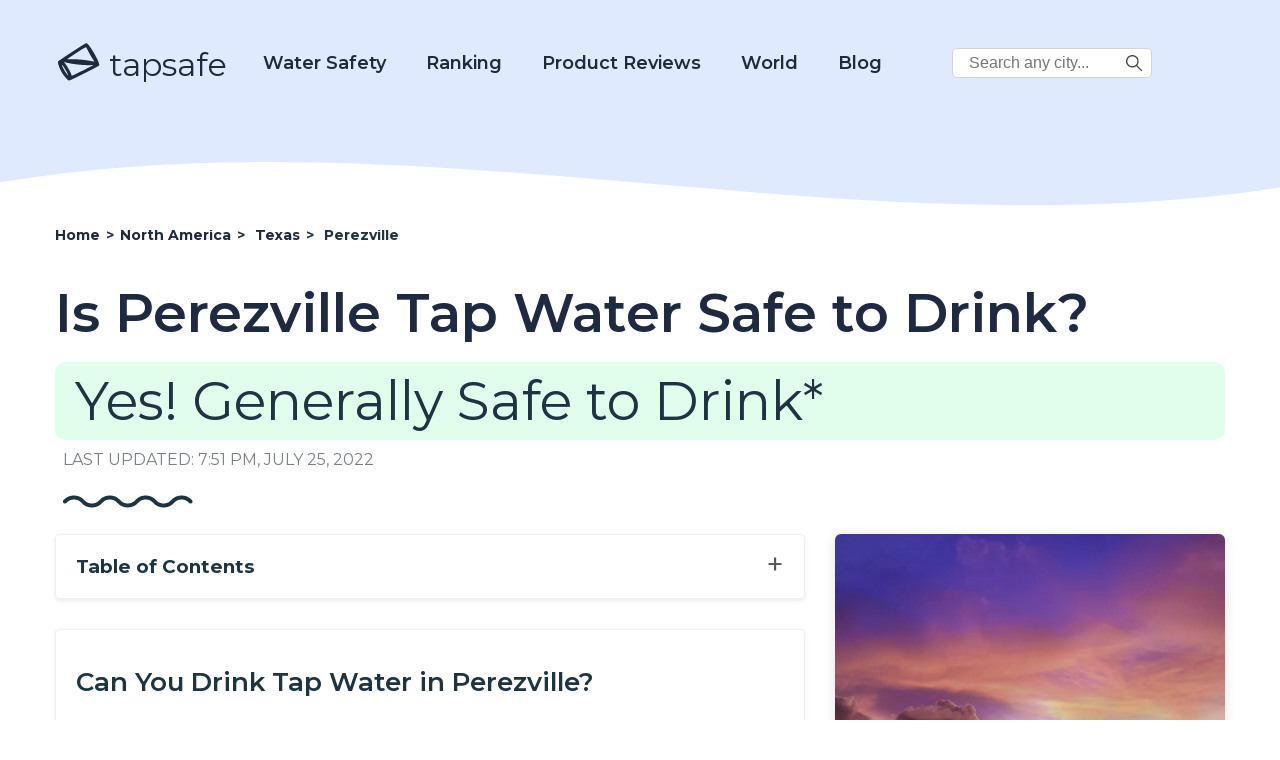

--- FILE ---
content_type: text/html; charset=UTF-8
request_url: https://d3ikqhs2nhfbyr.cloudfront.net/is-perezville-texas-tap-water-safe-to-drink/
body_size: 32559
content:
<!DOCTYPE html>
<html lang="en-US" prefix="og: https://ogp.me/ns# fb: https://ogp.me/ns/fb# article: https://ogp.me/ns/article#">

<head>
    <meta charset="UTF-8">
    <meta name="viewport" content="width=device-width, initial-scale=1.0">
    <meta charset="UTF-8">
    <meta name="p:domain_verify" content="688c9e650509c804cc32bbdfaaaeccc0" />

    <title>Updated 2021 - Is Perezville tap water safe to drink? Perezville Water Source</title>

            <!-- Global site tag (gtag.js) - Google Analytics -->
        <script async src="https://www.googletagmanager.com/gtag/js?id=UA-185067485-1"></script>
        <script>
            window.dataLayer = window.dataLayer || [];

            function gtag() {
                dataLayer.push(arguments);
            }
            gtag('js', new Date());
            gtag('config', 'UA-185067485-1');
        </script>
        <!-- Google tag (gtag.js) -->
        <script async src="https://www.googletagmanager.com/gtag/js?id=G-2YGRM8GSGJ"></script>
        <script>
          window.dataLayer = window.dataLayer || [];
          function gtag(){dataLayer.push(arguments);}
          gtag('js', new Date());

          gtag('config', 'G-2YGRM8GSGJ');
        </script>
    
    
    <meta name='robots' content='index, follow, max-image-preview:large, max-snippet:-1, max-video-preview:-1' />

	<!-- This site is optimized with the Yoast SEO plugin v16.0.1 - https://yoast.com/wordpress/plugins/seo/ -->
	<meta name="description" content="Is tap water in Perezville, Texas, safe to drink?" />
	<link rel="canonical" href="https://www.tapsafe.org/is-perezville-texas-tap-water-safe-to-drink/" />
	<!-- / Yoast SEO plugin. -->


<link rel='dns-prefetch' href='//scripts.mediavine.com' />
<link rel='dns-prefetch' href='//fonts.googleapis.com' />
<link rel='dns-prefetch' href='//s.w.org' />
		<script type="text/javascript">
			window._wpemojiSettings = {"baseUrl":"https:\/\/s.w.org\/images\/core\/emoji\/13.1.0\/72x72\/","ext":".png","svgUrl":"https:\/\/s.w.org\/images\/core\/emoji\/13.1.0\/svg\/","svgExt":".svg","source":{"concatemoji":"https:\/\/d3ikqhs2nhfbyr.cloudfront.net\/wp-includes\/js\/wp-emoji-release.min.js?ver=5.8"}};
			!function(e,a,t){var n,r,o,i=a.createElement("canvas"),p=i.getContext&&i.getContext("2d");function s(e,t){var a=String.fromCharCode;p.clearRect(0,0,i.width,i.height),p.fillText(a.apply(this,e),0,0);e=i.toDataURL();return p.clearRect(0,0,i.width,i.height),p.fillText(a.apply(this,t),0,0),e===i.toDataURL()}function c(e){var t=a.createElement("script");t.src=e,t.defer=t.type="text/javascript",a.getElementsByTagName("head")[0].appendChild(t)}for(o=Array("flag","emoji"),t.supports={everything:!0,everythingExceptFlag:!0},r=0;r<o.length;r++)t.supports[o[r]]=function(e){if(!p||!p.fillText)return!1;switch(p.textBaseline="top",p.font="600 32px Arial",e){case"flag":return s([127987,65039,8205,9895,65039],[127987,65039,8203,9895,65039])?!1:!s([55356,56826,55356,56819],[55356,56826,8203,55356,56819])&&!s([55356,57332,56128,56423,56128,56418,56128,56421,56128,56430,56128,56423,56128,56447],[55356,57332,8203,56128,56423,8203,56128,56418,8203,56128,56421,8203,56128,56430,8203,56128,56423,8203,56128,56447]);case"emoji":return!s([10084,65039,8205,55357,56613],[10084,65039,8203,55357,56613])}return!1}(o[r]),t.supports.everything=t.supports.everything&&t.supports[o[r]],"flag"!==o[r]&&(t.supports.everythingExceptFlag=t.supports.everythingExceptFlag&&t.supports[o[r]]);t.supports.everythingExceptFlag=t.supports.everythingExceptFlag&&!t.supports.flag,t.DOMReady=!1,t.readyCallback=function(){t.DOMReady=!0},t.supports.everything||(n=function(){t.readyCallback()},a.addEventListener?(a.addEventListener("DOMContentLoaded",n,!1),e.addEventListener("load",n,!1)):(e.attachEvent("onload",n),a.attachEvent("onreadystatechange",function(){"complete"===a.readyState&&t.readyCallback()})),(n=t.source||{}).concatemoji?c(n.concatemoji):n.wpemoji&&n.twemoji&&(c(n.twemoji),c(n.wpemoji)))}(window,document,window._wpemojiSettings);
		</script>
		<style type="text/css">
img.wp-smiley,
img.emoji {
	display: inline !important;
	border: none !important;
	box-shadow: none !important;
	height: 1em !important;
	width: 1em !important;
	margin: 0 .07em !important;
	vertical-align: -0.1em !important;
	background: none !important;
	padding: 0 !important;
}
</style>
	<link rel='stylesheet' id='wp-block-library-css'  href='https://d3ikqhs2nhfbyr.cloudfront.net/wp-includes/css/dist/block-library/style.min.css?ver=5.8' type='text/css' media='all' />
<link rel='stylesheet' id='tapsafe_faq_block_style-css'  href='https://d3ikqhs2nhfbyr.cloudfront.net/wp-content/themes/tapwater/blocks/tapsafe-faq-block/style.css?ver=2022.9.0' type='text/css' media='all' />
<link rel='stylesheet' id='scroll-top-css-css'  href='https://d3ikqhs2nhfbyr.cloudfront.net/wp-content/plugins/scroll-top/assets/css/scroll-top.css' type='text/css' media='all' />
<link rel='stylesheet' id='main_style-css'  href='https://d3ikqhs2nhfbyr.cloudfront.net/wp-content/themes/tapwater/style.css?ver=2022.9.0' type='text/css' media='all' />
<link rel='stylesheet' id='google_fonts_lato-css'  href='//fonts.googleapis.com/css2?family=Lato%3Awght%40400%3B700&#038;display=swap&#038;ver=5.8' type='text/css' media='all' />
<link rel='stylesheet' id='google_fonts_lora-css'  href='//fonts.googleapis.com/css2?family=Lora%3Awght%40400%3B700&#038;display=swap&#038;ver=5.8' type='text/css' media='all' />
<script type='text/javascript' src='https://d3ikqhs2nhfbyr.cloudfront.net/wp-content/themes/tapwater/blocks/tapsafe-faq-block/script.js?ver=2022.9.0' id='tapsafe_faq_block_script-js'></script>
<script type='text/javascript' async="async" data-noptimize="1" data-cfasync="false" src='https://scripts.mediavine.com/tags/tap-safe.js?ver=5.8' id='mv-script-wrapper-js'></script>
<script type='text/javascript' src='https://d3ikqhs2nhfbyr.cloudfront.net/wp-includes/js/jquery/jquery.min.js?ver=3.6.0' id='jquery-core-js'></script>
<script type='text/javascript' src='https://d3ikqhs2nhfbyr.cloudfront.net/wp-includes/js/jquery/jquery-migrate.min.js?ver=3.3.2' id='jquery-migrate-js'></script>
<link rel="https://api.w.org/" href="https://d3ikqhs2nhfbyr.cloudfront.net/wp-json/" /><link rel="alternate" type="application/json" href="https://d3ikqhs2nhfbyr.cloudfront.net/wp-json/wp/v2/posts/53393" /><link rel="EditURI" type="application/rsd+xml" title="RSD" href="https://d3ikqhs2nhfbyr.cloudfront.net/xmlrpc.php?rsd" />
<link rel="wlwmanifest" type="application/wlwmanifest+xml" href="https://d3ikqhs2nhfbyr.cloudfront.net/wp-includes/wlwmanifest.xml" /> 
<meta name="generator" content="WordPress 5.8" />
<link rel="alternate" type="application/json+oembed" href="https://d3ikqhs2nhfbyr.cloudfront.net/wp-json/oembed/1.0/embed?url=https%3A%2F%2Fd3ikqhs2nhfbyr.cloudfront.net%2Fis-perezville-texas-tap-water-safe-to-drink%2F" />
<link rel="alternate" type="text/xml+oembed" href="https://d3ikqhs2nhfbyr.cloudfront.net/wp-json/oembed/1.0/embed?url=https%3A%2F%2Fd3ikqhs2nhfbyr.cloudfront.net%2Fis-perezville-texas-tap-water-safe-to-drink%2F&#038;format=xml" />
<!-- Scroll Top -->
<style id="scrolltop-custom-style">
		#scrollUp {border-radius:50%;-webkit-border-radius:50%;-moz-border-radius:50%;font-size:25px;opacity:0.7;filter:alpha(opacity=70);bottom:20px;right:20px;color:#000000;background:#0088ff;}
		#scrollUp:hover{opacity:1;filter:alpha(opacity=100);}
		
		</style>
<!-- End Scroll Top - https://wordpress.org/plugins/scroll-top/ -->


<!-- social and search optimization by WPSSO Core v8.25.0 - https://wpsso.com/ -->
<!-- wpsso meta tags begin -->
<meta name="wpsso:mark:begin" content="wpsso meta tags begin"/>
<!-- generator:1 --><meta name="generator" content="WPSSO Core 8.25.0/S"/>
<!-- generator:2 --><meta name="generator" content="WPSSO JSON 4.14.1/S"/>
<link rel="shortlink" href="https://d3ikqhs2nhfbyr.cloudfront.net/?p=53393"/>
<meta property="fb:app_id" content="966242223397117"/>
<meta property="og:type" content="article"/>
<meta property="og:url" content="https://d3ikqhs2nhfbyr.cloudfront.net/is-perezville-texas-tap-water-safe-to-drink/"/>
<meta property="og:locale" content="en_US"/>
<meta property="og:site_name" content="Tap Safe"/>
<meta property="og:title" content="Is Perezville Tap Water Safe to Drink?"/>
<meta property="og:description" content="No Description."/>
<meta property="og:updated_time" content="2022-07-25T19:51:46+00:00"/>
<!-- og:image:1 --><meta property="og:image" content="https://d3ikqhs2nhfbyr.cloudfront.net/wp-content/uploads/2021/12/Perezville-TX.jpg"/>
<!-- og:image:1 --><meta property="og:image:width" content="1080"/>
<!-- og:image:1 --><meta property="og:image:height" content="726"/>
<!-- og:image:1 --><meta property="og:image:alt" content="Perezville, TX"/>
<meta property="article:published_time" content="2021-12-30T23:23:40+00:00"/>
<meta property="article:modified_time" content="2022-07-25T19:51:46+00:00"/>
<meta name="twitter:domain" content="d3ikqhs2nhfbyr.cloudfront.net"/>
<meta name="twitter:title" content="Is Perezville Tap Water Safe to Drink?"/>
<meta name="twitter:description" content="No Description."/>
<meta name="twitter:card" content="summary_large_image"/>
<meta name="twitter:image" content="https://d3ikqhs2nhfbyr.cloudfront.net/wp-content/uploads/2021/12/Perezville-TX.jpg?p=53393"/>
<meta name="twitter:image:alt" content="Perezville, TX"/>
<meta name="twitter:label1" content="Written by"/>
<meta name="twitter:data1" content="drew"/>
<meta name="author" content="drew"/>
<meta name="thumbnail" content="https://d3ikqhs2nhfbyr.cloudfront.net/wp-content/uploads/2021/12/Perezville-TX.jpg"/>
<script type="application/ld+json">{
    "@context": "https://schema.org",
    "@graph": [
        {
            "@id": "/is-perezville-texas-tap-water-safe-to-drink/#sso/blog.posting",
            "@context": "https://schema.org",
            "@type": "BlogPosting",
            "mainEntityOfPage": "https://d3ikqhs2nhfbyr.cloudfront.net/is-perezville-texas-tap-water-safe-to-drink/",
            "url": "https://d3ikqhs2nhfbyr.cloudfront.net/is-perezville-texas-tap-water-safe-to-drink/",
            "sameAs": [
                "https://d3ikqhs2nhfbyr.cloudfront.net/?p=53393"
            ],
            "name": "Is Perezville Tap Water Safe to Drink?",
            "description": "No Description.",
            "publisher": [
                {
                    "@id": "#sso/organization/site/org_banner_url"
                }
            ],
            "headline": "Is Perezville Tap Water Safe to Drink?",
            "copyrightYear": "2021",
            "inLanguage": "en_US",
            "dateCreated": "2021-12-30T23:23:40+00:00",
            "datePublished": "2021-12-30T23:23:40+00:00",
            "dateModified": "2022-07-25T19:51:46+00:00",
            "author": {
                "@id": "/56214102ad724009bad01ad62d2bf584#sso/person"
            },
            "thumbnailUrl": "https://d3ikqhs2nhfbyr.cloudfront.net/wp-content/uploads/2021/12/Perezville-TX.jpg"
        },
        {
            "@id": "#sso/organization/site/org_banner_url",
            "@context": "https://schema.org",
            "@type": "Organization",
            "url": "https://d3ikqhs2nhfbyr.cloudfront.net",
            "name": "Tap Safe",
            "description": "Tap Safe provides the most up to date and straight forward answers to your questions about the safety of drinking tap water in the most popular travel destinations.",
            "image": [
                {
                    "@context": "https://schema.org",
                    "@type": "ImageObject",
                    "url": "https://www.tapsafe.org/wp-content/uploads/2019/09/cropped-faucet.png",
                    "width": 248,
                    "height": 248
                }
            ]
        },
        {
            "@id": "/56214102ad724009bad01ad62d2bf584#sso/person",
            "@context": "https://schema.org",
            "@type": "Person",
            "name": "drew"
        }
    ]
}</script>
<meta name="wpsso:mark:end" content="wpsso meta tags end"/>
<!-- wpsso meta tags end -->
<!-- added on 2026-01-24T21:17:03+00:00 in 0.013995 secs from https://d3ikqhs2nhfbyr.cloudfront.net -->

<link rel="icon" href="https://d3ikqhs2nhfbyr.cloudfront.net/wp-content/uploads/2020/10/favicon.ico" sizes="32x32" />
<link rel="icon" href="https://d3ikqhs2nhfbyr.cloudfront.net/wp-content/uploads/2020/10/favicon.ico" sizes="192x192" />
<link rel="apple-touch-icon" href="https://d3ikqhs2nhfbyr.cloudfront.net/wp-content/uploads/2020/10/favicon.ico" />
<meta name="msapplication-TileImage" content="https://d3ikqhs2nhfbyr.cloudfront.net/wp-content/uploads/2020/10/favicon.ico" />
		<style type="text/css" id="wp-custom-css">
			/* MV CSS Adjustment */
@media only screen and (max-width: 425px) {
      .entry-content a {
        word-break:break-word;
      }
}  
@media only screen and (max-width: 359px) {
      .layout-row {
          margin-left: unset;
          margin-right: unset;
      }  
      main > .container {
          padding-left: 10px;
          padding-right: 10px;
      }
      .entry-content > .container {
          padding-left: 0px;
          padding-right: 0px;
      }
      .single-post .location-left-col {
          padding-left: 0px !important;
          padding-right: 0px !important;
      }
      .article-subsection {
          padding-left: 9px !important;
          padding-right: 9px !important;
      }

      .location-right-col .article-subsection.open {
          padding-right: 15px !important;
      }
      .schema-faq-answer table {
          margin-left: -15px !important;
      }
      .location-right-col {
          min-width: unset !important;
      }
      ol .mv-ad-box {
          margin-left: -20px !important;
      }
      li  {
          word-wrap:break-word;
      }
}		</style>
		
<script type='text/javascript'>
/* wp247-body-classes Scroll options */
var wp247_body_classes_scroll_options = { general_options : { scroll : '', scroll_top : '', not_scroll : '', not_scroll_top : '', prev_offset : 0 }, pixel_options : { active : 'on', increment : 5, start : 10, limit : 0, type : 'abs', suffix : 'px', do_top : 'on', do_mid : '', do_n : 'on', do_max : '', prev_offset : 0, prev_class : '' }, view_options : { active : 'on', increment : 5, start : 5,  limit : 0, type : 'pct', suffix : 'vh', do_top : '', do_mid : '', do_n : 'on', do_max : '', prev_offset : 0, prev_class : '' }, doc_options : { active : '', increment : 5, start : 0,  limit : 0, type : 'pct', suffix : 'dh', do_top : '', do_mid : '', do_n : '', do_max : '', prev_offset : 0, prev_class : '' }};
</script>
<script type='text/javascript' src='https://d3ikqhs2nhfbyr.cloudfront.net/wp-content/plugins/wp247-body-classes/js/wp247-body-classes-scroll-manager.js'></script>

    <link href='//fonts.googleapis.com/css?family=Montserrat:thin,extra-light,light,100,200,300,400,500,600,700,800' rel='stylesheet' type='text/css'>

    <script>
        window.BASE_API_URL = '/wp-content/themes/tapwater/api/';
    </script>
</head>
<body class="post-template-default single single-post postid-53393 single-format-standard" id="bd">
    <div class="wrapper not-fp">

        <div class="mastheader-wrapper">
            <header>
    <div class="header-main">
        <div class="container">
            <a class="brand-name" href="/">
                
        <span class='svg-inherit-color svg svg-scale' style='position: relative; font-size: 46px; right: 0; top: 10px; color: inherit; width: auto;'><?xml version="1.0" standalone="no"?>
<!DOCTYPE svg PUBLIC "-//W3C//DTD SVG 20010904//EN"
 "http://www.w3.org/TR/2001/REC-SVG-20010904/DTD/svg10.dtd">
<svg version="1.0" xmlns="http://www.w3.org/2000/svg" viewBox="0 0 112.000000 103.000000"
 preserveAspectRatio="xMidYMid meet">

<g transform="translate(0.000000,103.000000) scale(0.100000,-0.100000)"
fill="currentColor" stroke="none">
<path d="M415 784 c-181 -119 -333 -222 -338 -228 -18 -27 23 -155 85 -263 46
-81 139 -190 172 -203 16 -6 104 34 379 172 197 98 360 185 363 193 27 68
-252 546 -317 545 -8 0 -162 -98 -344 -216z m395 17 c23 -46 66 -122 96 -169
l55 -85 -33 7 c-172 36 -411 60 -550 54 -47 -1 -84 -1 -81 2 2 3 104 71 226
151 171 113 225 144 234 135 7 -6 31 -49 53 -95z m-423 -300 c139 -25 385 -45
474 -39 38 3 69 4 69 2 0 -9 -512 -264 -520 -259 -5 3 -10 12 -10 20 0 25 -92
197 -140 260 l-48 63 33 -14 c18 -7 82 -22 142 -33z m-163 -100 c49 -73 101
-179 93 -187 -12 -13 -147 212 -147 246 0 19 9 10 54 -59z"/>
</g>
</svg>
</span>
                    tapsafe
            </a>

            <div class="menu hidden" id="menu">
                <div class="mobile-search">
                    
<form role="search" method="get" class="search-form" action="https://d3ikqhs2nhfbyr.cloudfront.net/">
    <label>
        <span class="screen-reader-text v-hidden">Search City:</span>
        <input type="search" class="search-field" placeholder="Search any city in the world..." value="" name="s" title="Search City:" />
    </label>

    <button type="submit" class="search-submit">
        
        <span class='svg-inherit-color svg svg-scale' style='position: relative; font-size: 1em; right: 0; top: 0; color: inherit; width: auto;'><?xml version="1.0" encoding="iso-8859-1"?>
<!-- Generator: Adobe Illustrator 19.0.0, SVG Export Plug-In . SVG Version: 6.00 Build 0)  -->
<svg version="1.1" id="Capa_1" xmlns="http://www.w3.org/2000/svg" xmlns:xlink="http://www.w3.org/1999/xlink" x="0px" y="0px"
	 viewBox="0 0 487.95 487.95" xml:space="preserve">
<g>
	<g>
		<path d="M481.8,453l-140-140.1c27.6-33.1,44.2-75.4,44.2-121.6C386,85.9,299.5,0.2,193.1,0.2S0,86,0,191.4s86.5,191.1,192.9,191.1
			c45.2,0,86.8-15.5,119.8-41.4l140.5,140.5c8.2,8.2,20.4,8.2,28.6,0C490,473.4,490,461.2,481.8,453z M41,191.4
			c0-82.8,68.2-150.1,151.9-150.1s151.9,67.3,151.9,150.1s-68.2,150.1-151.9,150.1S41,274.1,41,191.4z"/>
	</g>
</g>
<g>
</g>
<g>
</g>
<g>
</g>
<g>
</g>
<g>
</g>
<g>
</g>
<g>
</g>
<g>
</g>
<g>
</g>
<g>
</g>
<g>
</g>
<g>
</g>
<g>
</g>
<g>
</g>
<g>
</g>
</svg>
</span>
        </button>
</form>                </div>

                <nav class="main-nav">
                    <div class="dropdown-water">
                        <a href="https://d3ikqhs2nhfbyr.cloudfront.net/category?category=21">Water Safety</a>
                        <div class="dropdown-water-content">
                            <a href="https://d3ikqhs2nhfbyr.cloudfront.net/blog-post/tap-water/"><span>Tap Water</span></a>
                            <a href="https://d3ikqhs2nhfbyr.cloudfront.net/best-water-to-drink/"><span>Best Water to Drink</span></a>
                            <a href="https://d3ikqhs2nhfbyr.cloudfront.net/safe-drinking-water-act/"><span>Safe Drinking Water Act</span></a>
                        </div>
                    </div>
                    <div class="dropdown-water">
                        <a href="#">Ranking</a>
                        <div class="dropdown-water-content">
                            <a href="https://d3ikqhs2nhfbyr.cloudfront.net/best-water-quality-us-cities/"><span>U.S. Cities</span></a>
                            <a href="https://d3ikqhs2nhfbyr.cloudfront.net/best-ranked-global-water/"><span>Global Cities</span></a>
                        </div>
                    </div>
                    <div class="dropdown-water">
                        <a href="https://d3ikqhs2nhfbyr.cloudfront.net/reviews">Product Reviews</a>
                        <div class="dropdown-water-content">
                                                                                        <a href="https://d3ikqhs2nhfbyr.cloudfront.net/reviews/rinnai-ru199in-tankless-hot-water-heater-review"><span>Rinnai RU199iN Tankless Hot Water Heater Review</span></a>
                                                            <a href="https://d3ikqhs2nhfbyr.cloudfront.net/reviews/eccotemp-i12-lp-tankless-water-heater-review"><span>Eccotemp i12-LP Tankless Water Heater Review</span></a>
                                                            <a href="https://d3ikqhs2nhfbyr.cloudfront.net/reviews/rheem-rtgh-95dvln-9-5-gpm-tankless-hot-water-heater-review"><span>Rheem RTGH-95DVLN 9.5 GPM Tankless Hot Water Heater Review</span></a>
                                                            <a href="https://d3ikqhs2nhfbyr.cloudfront.net/reviews/rinnai-v75in-indoor-tankless-hot-water-heater-review"><span>Rinnai V75IN Indoor Tankless Hot Water Heater Review</span></a>
                                                    </div>
                    </div>

                    <div class="dropdown-world">
                        <a href="#">World</a>
                        <div class="dropdown-world-content">
                            <a href="https://d3ikqhs2nhfbyr.cloudfront.net/africa/"><span>Africa</span></a>
                            <a href="https://d3ikqhs2nhfbyr.cloudfront.net/asia/"><span>Asia</span></a>
                            <a href="https://d3ikqhs2nhfbyr.cloudfront.net/europe/"><span>Europe</span></a>
                            <a href="https://d3ikqhs2nhfbyr.cloudfront.net/north-america/"><span>North America</span></a>
                            <a href="https://d3ikqhs2nhfbyr.cloudfront.net/australia/"><span>Oceania</span></a>
                            <a href="https://d3ikqhs2nhfbyr.cloudfront.net/south-america/"><span>South America</span></a>
                            <!--<a href="#" class="menu-dropdown-all">See All</a>-->
                        </div>
                    </div>

                    <div class="dropdown-water">
                        <a href="https://d3ikqhs2nhfbyr.cloudfront.net/blog/">Blog</a>
                        <div class="dropdown-water-content">
                                                                                        <a href="https://d3ikqhs2nhfbyr.cloudfront.net/blog-post/the-5-most-environmentally-friendly-bottled-waters"><span>The 5 Most Environmentally Friendly Bottled Waters</span></a>
                                                            <a href="https://d3ikqhs2nhfbyr.cloudfront.net/blog-post/facts-about-bottled-water"><span>Facts About Bottled Water</span></a>
                                                            <a href="https://d3ikqhs2nhfbyr.cloudfront.net/blog-post/evian-water"><span>Evian Water</span></a>
                                                            <a href="https://d3ikqhs2nhfbyr.cloudfront.net/blog-post/la-croix-water"><span>La Croix Water</span></a>
                                                    </div>
                    </div>

                    <div class="desktop-corner-search">
                        
<form role="search" method="get" class="search-form" action="https://d3ikqhs2nhfbyr.cloudfront.net/">
    <label>
        <span class="screen-reader-text v-hidden">Search City:</span>
        <input type="search" class="search-field" placeholder="Search any city..." value="" name="s" title="Search City:" />
    </label>

    <button type="submit" class="search-submit">
        
        <span class='svg-inherit-color svg svg-scale' style='position: relative; font-size: 1em; right: 0; top: 0; color: inherit; width: auto;'><?xml version="1.0" encoding="iso-8859-1"?>
<!-- Generator: Adobe Illustrator 19.0.0, SVG Export Plug-In . SVG Version: 6.00 Build 0)  -->
<svg version="1.1" id="Capa_1" xmlns="http://www.w3.org/2000/svg" xmlns:xlink="http://www.w3.org/1999/xlink" x="0px" y="0px"
	 viewBox="0 0 487.95 487.95" xml:space="preserve">
<g>
	<g>
		<path d="M481.8,453l-140-140.1c27.6-33.1,44.2-75.4,44.2-121.6C386,85.9,299.5,0.2,193.1,0.2S0,86,0,191.4s86.5,191.1,192.9,191.1
			c45.2,0,86.8-15.5,119.8-41.4l140.5,140.5c8.2,8.2,20.4,8.2,28.6,0C490,473.4,490,461.2,481.8,453z M41,191.4
			c0-82.8,68.2-150.1,151.9-150.1s151.9,67.3,151.9,150.1s-68.2,150.1-151.9,150.1S41,274.1,41,191.4z"/>
	</g>
</g>
<g>
</g>
<g>
</g>
<g>
</g>
<g>
</g>
<g>
</g>
<g>
</g>
<g>
</g>
<g>
</g>
<g>
</g>
<g>
</g>
<g>
</g>
<g>
</g>
<g>
</g>
<g>
</g>
<g>
</g>
</svg>
</span>
        </button>
</form>                    </div>

                </nav>
            </div>

            <span id="toggle-mobile-menu" onclick="javascript:toggleMenu()">
                
        <span class='svg-inherit-color svg svg-scale' style='position: relative; font-size: 24px; right: 0; top: 0; color: inherit; width: auto;'><?xml version="1.0" encoding="iso-8859-1"?>
<!DOCTYPE svg PUBLIC "-//W3C//DTD SVG 1.1//EN" "http://www.w3.org/Graphics/SVG/1.1/DTD/svg11.dtd">
<svg version="1.1" id="Capa_1" xmlns="http://www.w3.org/2000/svg" xmlns:xlink="http://www.w3.org/1999/xlink" x="0px" y="0px" viewBox="0 0 92.833 92.833" 
	 xml:space="preserve">
<g>
	<g>
		<path d="M89.834,1.75H3c-1.654,0-3,1.346-3,3v13.334c0,1.654,1.346,3,3,3h86.833c1.653,0,3-1.346,3-3V4.75
			C92.834,3.096,91.488,1.75,89.834,1.75z"/>
		<path d="M89.834,36.75H3c-1.654,0-3,1.346-3,3v13.334c0,1.654,1.346,3,3,3h86.833c1.653,0,3-1.346,3-3V39.75
			C92.834,38.096,91.488,36.75,89.834,36.75z"/>
		<path d="M89.834,71.75H3c-1.654,0-3,1.346-3,3v13.334c0,1.654,1.346,3,3,3h86.833c1.653,0,3-1.346,3-3V74.75
			C92.834,73.095,91.488,71.75,89.834,71.75z"/>
	</g>
</g>
<g>
</g>
<g>
</g>
<g>
</g>
<g>
</g>
<g>
</g>
<g>
</g>
<g>
</g>
<g>
</g>
<g>
</g>
<g>
</g>
<g>
</g>
<g>
</g>
<g>
</g>
<g>
</g>
<g>
</g>
</svg>
</span>
                </span>
        </div>
    </div>
</header>
            <div class="py-3">
                
        <div ad_banner align='center' class='' style='padding: 10px 0;'>
            
        </div>
                </div>
        </div>

            <!-- START WAVE -->
    <div wavy-wave style="background-color: #fff">
        <div style="position:relative; top: -76px;">
            <div style="color: #fff; height: 0px; background-color: transparent;">
                <svg width="100%" height="100" viewBox="0 0 2500 100" preserveAspectRatio="none" xmlns="http://www.w3.org/2000/svg" stroke="null">
                    <g stroke="null" id="Layer_1">
                        <title stroke="null">Layer 1</title>
                        <path id="svg_1" d="m-14.63397,53.57493c854.00013,-74.87328 1708.00009,74.87328 2562.00005,0l0,134.77189c-853.99996,74.87329 -1707.99992,-74.87327 -2562.00005,0l0,-134.77189z" stroke-width="0" stroke="#000" fill="currentColor" />
                    </g>
                </svg>
            </div>
        </div></div>
<!-- END WAVE -->
        <main>
<div>
    <article id="post-53393" class="">
        <div class="article-top container">
            <ul class="breadcrumbs" itemscope itemtype="https://schema.org/BreadcrumbList">
                <li itemscope
                    itemprop='itemListElement' 
                    itemtype='https://schema.org/ListItem'
                    class=''>
                    
                    
                    <a itemscope itemtype='https://schema.org/WebPage' itemprop='item' itemid='https://d3ikqhs2nhfbyr.cloudfront.net' href='https://d3ikqhs2nhfbyr.cloudfront.net'>
                        <span itemprop='name'>Home</span>
                    </a>
                
                    <meta itemprop='position' content='1' />
                </li>
            
                <li itemscope
                    itemprop='itemListElement' 
                    itemtype='https://schema.org/ListItem'
                    class='d-none d-lg-flex'>
                    <span class='sep'> &gt; </span>
                    
                    <a itemscope itemtype='https://schema.org/WebPage' itemprop='item' itemid='https://d3ikqhs2nhfbyr.cloudfront.net/north-america' href='https://d3ikqhs2nhfbyr.cloudfront.net/north-america'>
                        <span itemprop='name'>North America</span>
                    </a>
                
                    <meta itemprop='position' content='2' />
                </li>
            
                <li itemscope
                    itemprop='itemListElement' 
                    itemtype='https://schema.org/ListItem'
                    class=''>
                    <span class='sep'> &gt; </span>
                    
                    <a itemscope itemtype='https://schema.org/WebPage' itemprop='item' itemid='https://d3ikqhs2nhfbyr.cloudfront.net/tap-water-safety-in-texas' href='https://d3ikqhs2nhfbyr.cloudfront.net/tap-water-safety-in-texas'>
                        <span itemprop='name'>Texas</span>
                    </a>
                
                    <meta itemprop='position' content='3' />
                </li>
            
                <li itemscope
                    itemprop='itemListElement' 
                    itemtype='https://schema.org/ListItem'
                    class=''>
                    <span class='sep'> &gt; </span>
                    <span itemprop='name'>Perezville</span>
                    <meta itemprop='position' content='4' />
                </li>
            </ul>            <header class="entry-header">
                <h1 class="section-title">Is Perezville Tap Water Safe to Drink?</h1>
                <div>
                    <style>

</style>


        <p class="safe-badge drinkable-badge">
           Yes! Generally Safe to Drink*
        </p>
                    </div>
            </header><!-- .entry-header -->
            <div class="last-modified-at">
                LAST UPDATED: 7:51 pm, July 25, 2022            </div>

            <div class="ms-2 mt-4">
                
        <span class='svg-inherit-color svg' style='position: relative; font-size: 1em; right: 0; top: 0; color: inherit; width: 130px;'><svg viewBox="0 0 130 13" xmlns="http://www.w3.org/2000/svg">

<g fill="none">
<path d="M127.532 6.5V6.5C122.744 1.16181 114.382 1.16181 109.594 6.5V6.5C104.807 11.8382 96.4444 11.8382 91.6567 6.5V6.5C86.8691 1.16181 78.5069 1.16181 73.7192 6.5V6.5C68.9316 11.8382 60.5694 11.8382 55.7817 6.5V6.5C50.9941 1.16181 42.6319 1.16181 37.8442 6.5V6.5C33.0566 11.8382 24.6944 11.8382 19.9067 6.5V6.5C15.1191 1.16181 6.75692 1.16181 1.96924 6.5V6.5" stroke="currentColor" stroke-width="4" stroke-linecap="round"/>
</g>

</svg>
</span>
                </div>
        </div>

        <div class="entry-content">

            <div class="container">
                <div class="layout-row">

                    <div class="location-left-col">
                        <div class="toc">
                            <span class="collapse-section-btn" style="display: none;">&minus;</span>
                            <span class="expand-section-btn">&plus;</span>
                            <h3>Table of Contents</h3>
                            <!-- #TOC_LINKS# -->
                        </div>

                                                    <div class="shadow-box article-subsection auto-generated-content">
                                <h2 class="dynamic-extracted-title"></h2>
                                <div class="expand-button"></div>
                                <div class="subsection-body">
                                    <!-- BEGIN Can You Drink Tap Water in CITYNAME? Section -->
<h2>Can You Drink Tap Water in Perezville?</h2>

<p>
   
    No, Perezville's tap water is not safe to drink as it has an active health based violation of the Safe Drinking Water Act (SDWA).
  

  Other factors such as lead piping in a home, or low levels of pollutants on immunocompromised individuals, should also be considered, however.

  
  To find more recent info we might have, you can check out our <a href="/blog-post/boil-water-alerts/">boil water notice page</a> or the city's water provider website.
  
</p>


<p>
  According the <a href="https://echo.epa.gov/detailed-facility-report?fid=TX1080213&amp;sys=SDWIS">EPA’s ECHO database</a>, 
  from April 30, 2019 to June 30, 2022,
  Perezville's water utility, City of La Joya, had 

  
    <b>7</b>
    health-based violations
   

  
    and
  

  
    <b>27</b>
    non-health-based violations
   

  


  of the Safe Drinking Water Act.

  For more details on the violations, <a href="#ten-year-history-text">please see our violation history section below</a>.

  
    The last violation for Perezville was resolved on May 31, 2021.
   

  
    There has been an active violation for <i>Public Notice </i>
    since Feb. 21, 2021.
   

  This assessment is based on the City of La Joya water system, other water systems in the city may have different results.
</p>


<p>
  While tap water that meets the EPA health guidelines generally won’t make you sick to your stomach, it can still contain regulated and unregulated contaminants present in trace amounts that could potentially cause health issues over the long-run. These trace contaminants may also impact immunocompromised and vulnerable individuals.
</p>

<p>
  The EPA
  is <a href="https://www.epa.gov/sdwa/drinking-water-regulations-under-development-or-review">reviewing</a> if it’s current regulations around pollutant levels in
  tap water are strict enough, and the health dangers posed by unregulated
  pollutants, like <a href="#pfas">PFAS</a>.
</p>
<!-- END Can You Drink Tap Water in CITYNAME? Section -->


<!-- BEGIN Water Quality Report for CITYNAME Tap Water Section -->
 
<!-- END Water Quality Report for CITYNAME Tap Water Section -->



<!-- BEGIN CITYNAME Tap Water Safe Drinking Water Act Violation History- Prior 10 Years -->
<h2>Perezville Tap Water Safe Drinking Water Act Violation History - Prior 10 Years</h2><span id="ten-year-history-text"></span>

<p>
  Below is a ten year history of violations for the water system named City of La Joya for Perezville in Texas. For more details please see the <a href="#what-do-these-violations-mean">"What do these Violations Mean?"</a> section below.
</p>


  <p>
     
      For the compliance period beginning April 22, 2022,
    

    Perezville had <b>1 </b>

     
      non-health based
    

    Safe Drinking Water Act violation 
    with the violation category being <i>Other Violation</i>, 
    more specifically, the violation code was <i>Public Notification Violation for NPDWR Violation</i> which falls into 
    the <i>Other</i> rule code group, 
    and the <i>Public Notice Rule</i> rule code family 
    for the following contaminant code: <i>Public Notice</i>.
  </p>

  <p>
     
      For the compliance period beginning March 23, 2022,
    

    Perezville had <b>1 </b>

     
      non-health based
    

    Safe Drinking Water Act violation 
    with the violation category being <i>Other Violation</i>, 
    more specifically, the violation code was <i>Public Notification Violation for NPDWR Violation</i> which falls into 
    the <i>Other</i> rule code group, 
    and the <i>Public Notice Rule</i> rule code family 
    for the following contaminant code: <i>Public Notice</i>.
  </p>

  <p>
     
      For the compliance period beginning March 10, 2022,
    

    Perezville had <b>1 </b>

     
      non-health based
    

    Safe Drinking Water Act violation 
    with the violation category being <i>Monitoring and Reporting</i>, 
    more specifically, the violation code was <i>Failure Submit IDSE/Subpart V Plan Rpt</i> which falls into 
    the <i>Disinfectants and Disinfection Byproducts Rule</i> rule code group, 
    and the <i>Stage 2 Disinfectants and Disinfection Byproducts Rule</i> rule code family 
    for the following contaminant code: <i>TTHM</i>.
  </p>

  <p>
     
      For the compliance period beginning Feb. 17, 2022,
    

    Perezville had <b>1 </b>

     
      non-health based
    

    Safe Drinking Water Act violation 
    with the violation category being <i>Other Violation</i>, 
    more specifically, the violation code was <i>Public Notification Violation for NPDWR Violation</i> which falls into 
    the <i>Other</i> rule code group, 
    and the <i>Public Notice Rule</i> rule code family 
    for the following contaminant code: <i>Public Notice</i>.
  </p>

  <p>
     
      For the compliance period beginning Jan. 7, 2022,
    

    Perezville had <b>1 </b>

     
      non-health based
    

    Safe Drinking Water Act violation 
    with the violation category being <i>Monitoring and Reporting</i>, 
    more specifically, the violation code was <i>Failure Submit IDSE/Subpart V Plan Rpt</i> which falls into 
    the <i>Disinfectants and Disinfection Byproducts Rule</i> rule code group, 
    and the <i>Stage 2 Disinfectants and Disinfection Byproducts Rule</i> rule code family 
    for the following contaminant code: <i>TTHM</i>.
  </p>

  <p>
     
      For the compliance period beginning Jan. 1, 2022,
    

    Perezville had <b>1 </b>

     
      non-health based
    

    Safe Drinking Water Act violation 
    with the violation category being <i>Monitoring and Reporting</i>, 
    more specifically, the violation code was <i>Follow-up Or Routine LCR Tap M/R</i> which falls into 
    the <i>Chemicals</i> rule code group, 
    and the <i>Lead and Copper Rule</i> rule code family 
    for the following contaminant code: <i>Lead and Copper Rule</i>.
  </p>

  <p>
    
      From Jan. 1, 2022 to March 31, 2022,
    

    Perezville had <b>1 </b>

    
      health-based
    

    Safe Drinking Water Act violation 
    with the violation category being <i>Maximum Contaminant Level Violation</i>, 
    more specifically, the violation code was <i>Maximum Contaminant Level Violation, Average</i> which falls into 
    the <i>Disinfectants and Disinfection Byproducts Rule</i> rule code group, 
    and the <i>Stage 2 Disinfectants and Disinfection Byproducts Rule</i> rule code family 
    for the following contaminant code: <i>TTHM</i>.
  </p>

  <p>
     
      For the compliance period beginning Nov. 22, 2021,
    

    Perezville had <b>1 </b>

     
      non-health based
    

    Safe Drinking Water Act violation 
    with the violation category being <i>Other Violation</i>, 
    more specifically, the violation code was <i>Public Notification Violation for NPDWR Violation</i> which falls into 
    the <i>Other</i> rule code group, 
    and the <i>Public Notice Rule</i> rule code family 
    for the following contaminant code: <i>Public Notice</i>.
  </p>

  <p>
    
      From Oct. 1, 2021 to Dec. 31, 2021,
    

    Perezville had <b>1 </b>

    
      health-based
    

    Safe Drinking Water Act violation 
    with the violation category being <i>Maximum Contaminant Level Violation</i>, 
    more specifically, the violation code was <i>Maximum Contaminant Level Violation, Average</i> which falls into 
    the <i>Disinfectants and Disinfection Byproducts Rule</i> rule code group, 
    and the <i>Stage 2 Disinfectants and Disinfection Byproducts Rule</i> rule code family 
    for the following contaminant code: <i>TTHM</i>.
  </p>

  <p>
     
      For the compliance period beginning Sept. 30, 2021,
    

    Perezville had <b>1 </b>

     
      non-health based
    

    Safe Drinking Water Act violation 
    with the violation category being <i>Other Violation</i>, 
    more specifically, the violation code was <i>Public Notification Violation for NPDWR Violation</i> which falls into 
    the <i>Other</i> rule code group, 
    and the <i>Public Notice Rule</i> rule code family 
    for the following contaminant code: <i>Public Notice</i>.
  </p>

  <p>
     
      For the compliance period beginning Sept. 18, 2021,
    

    Perezville had <b>1 </b>

    
      health-based
    

    Safe Drinking Water Act violation 
    with the violation category being <i>Treatment Technique Violation</i>, 
    more specifically, the violation code was <i>Treatment Technique, Level 1 Assessment (RTCR)</i> which falls into 
    the <i>Microbials</i> rule code group, 
    and the <i>Total Coliform Rules</i> rule code family 
    for the following contaminant code: <i>Revised Total Coliform Rule</i>.
  </p>

  <p>
     
      For the compliance period beginning Aug. 23, 2021,
    

    Perezville had <b>1 </b>

     
      non-health based
    

    Safe Drinking Water Act violation 
    with the violation category being <i>Other Violation</i>, 
    more specifically, the violation code was <i>Public Notification Violation for NPDWR Violation</i> which falls into 
    the <i>Other</i> rule code group, 
    and the <i>Public Notice Rule</i> rule code family 
    for the following contaminant code: <i>Public Notice</i>.
  </p>

  <p>
     
      For the compliance period beginning July 1, 2021,
    

    Perezville had <b>1 </b>

     
      non-health based
    

    Safe Drinking Water Act violation 
    with the violation category being <i>Other Violation</i>, 
    more specifically, the violation code was <i>Consumer Confidence Report Complete Failure to Report</i> which falls into 
    the <i>Other</i> rule code group, 
    and the <i>Consumer Confidence Rule</i> rule code family 
    for the following contaminant code: <i>Consumer Confidence Rule</i>.
  </p>

  <p>
    
      From July 1, 2021 to Sept. 30, 2021,
    

    Perezville had <b>1 </b>

    
      health-based
    

    Safe Drinking Water Act violation 
    with the violation category being <i>Maximum Contaminant Level Violation</i>, 
    more specifically, the violation code was <i>Maximum Contaminant Level Violation, Average</i> which falls into 
    the <i>Disinfectants and Disinfection Byproducts Rule</i> rule code group, 
    and the <i>Stage 2 Disinfectants and Disinfection Byproducts Rule</i> rule code family 
    for the following contaminant code: <i>TTHM</i>.
  </p>

  <p>
    
      From May 1, 2021 to May 31, 2021,
    

    Perezville had <b>1 </b>

     
      non-health based
    

    Safe Drinking Water Act violation 
    with the violation category being <i>Monitoring and Reporting</i>, 
    more specifically, the violation code was <i>Monitoring of Treatment (SWTR-Filter)</i> which falls into 
    the <i>Microbials</i> rule code group, 
    and the <i>Surface Water Treatment Rules</i> rule code family 
    for the following contaminant code: <i>Surface Water Treatment Rule</i>.
  </p>

  <p>
    
      From April 1, 2021 to June 30, 2021,
    

    Perezville had <b>1 </b>

    
      health-based
    

    Safe Drinking Water Act violation 
    with the violation category being <i>Maximum Contaminant Level Violation</i>, 
    more specifically, the violation code was <i>Maximum Contaminant Level Violation, Average</i> which falls into 
    the <i>Disinfectants and Disinfection Byproducts Rule</i> rule code group, 
    and the <i>Stage 2 Disinfectants and Disinfection Byproducts Rule</i> rule code family 
    for the following contaminant code: <i>TTHM</i>.
  </p>

  <p>
     
      For the compliance period beginning March 18, 2021,
    

    Perezville had <b>1 </b>

     
      non-health based
    

    Safe Drinking Water Act violation 
    with the violation category being <i>Monitoring and Reporting</i>, 
    more specifically, the violation code was <i>Failure Submit IDSE/Subpart V Plan Rpt</i> which falls into 
    the <i>Disinfectants and Disinfection Byproducts Rule</i> rule code group, 
    and the <i>Stage 2 Disinfectants and Disinfection Byproducts Rule</i> rule code family 
    for the following contaminant code: <i>TTHM</i>.
  </p>

  <p>
     
      For the compliance period beginning Feb. 21, 2021,
    

    Perezville had <b>1 </b>

     
      non-health based
    

    Safe Drinking Water Act violation 
    with the violation category being <i>Other Violation</i>, 
    more specifically, the violation code was <i>Public Notification Violation for NPDWR Violation</i> which falls into 
    the <i>Other</i> rule code group, 
    and the <i>Public Notice Rule</i> rule code family 
    for the following contaminant code: <i>Public Notice</i>.
  </p>

  <p>
     
      For the compliance period beginning Jan. 1, 2021,
    

    Perezville had <b>1 </b>

     
      non-health based
    

    Safe Drinking Water Act violation 
    with the violation category being <i>Monitoring and Reporting</i>, 
    more specifically, the violation code was <i>Follow-up Or Routine LCR Tap M/R</i> which falls into 
    the <i>Chemicals</i> rule code group, 
    and the <i>Lead and Copper Rule</i> rule code family 
    for the following contaminant code: <i>Lead and Copper Rule</i>.
  </p>

  <p>
    
      From Jan. 1, 2021 to March 31, 2021,
    

    Perezville had <b>1 </b>

    
      health-based
    

    Safe Drinking Water Act violation 
    with the violation category being <i>Maximum Contaminant Level Violation</i>, 
    more specifically, the violation code was <i>Maximum Contaminant Level Violation, Average</i> which falls into 
    the <i>Disinfectants and Disinfection Byproducts Rule</i> rule code group, 
    and the <i>Stage 2 Disinfectants and Disinfection Byproducts Rule</i> rule code family 
    for the following contaminant code: <i>TTHM</i>.
  </p>

  <p>
    
      From Oct. 1, 2020 to Dec. 31, 2020,
    

    Perezville had <b>1 </b>

    
      health-based
    

    Safe Drinking Water Act violation 
    with the violation category being <i>Maximum Contaminant Level Violation</i>, 
    more specifically, the violation code was <i>Maximum Contaminant Level Violation, Average</i> which falls into 
    the <i>Disinfectants and Disinfection Byproducts Rule</i> rule code group, 
    and the <i>Stage 2 Disinfectants and Disinfection Byproducts Rule</i> rule code family 
    for the following contaminant code: <i>TTHM</i>.
  </p>

  <p>
     
      For the compliance period beginning Aug. 13, 2020,
    

    Perezville had <b>1 </b>

     
      non-health based
    

    Safe Drinking Water Act violation 
    with the violation category being <i>Other Violation</i>, 
    more specifically, the violation code was <i>Public Notification Violation for NPDWR Violation</i> which falls into 
    the <i>Other</i> rule code group, 
    and the <i>Public Notice Rule</i> rule code family 
    for the following contaminant code: <i>Public Notice</i>.
  </p>

  <p>
     
      For the compliance period beginning July 1, 2020,
    

    Perezville had <b>1 </b>

     
      non-health based
    

    Safe Drinking Water Act violation 
    with the violation category being <i>Monitoring and Reporting</i>, 
    more specifically, the violation code was <i>Follow-up Or Routine LCR Tap M/R</i> which falls into 
    the <i>Chemicals</i> rule code group, 
    and the <i>Lead and Copper Rule</i> rule code family 
    for the following contaminant code: <i>Lead and Copper Rule</i>.
  </p>

  <p>
     
      For the compliance period beginning July 1, 2020,
    

    Perezville had <b>1 </b>

     
      non-health based
    

    Safe Drinking Water Act violation 
    with the violation category being <i>Other Violation</i>, 
    more specifically, the violation code was <i>Consumer Confidence Report Complete Failure to Report</i> which falls into 
    the <i>Other</i> rule code group, 
    and the <i>Consumer Confidence Rule</i> rule code family 
    for the following contaminant code: <i>Consumer Confidence Rule</i>.
  </p>

  <p>
     
      For the compliance period beginning Feb. 3, 2020,
    

    Perezville had <b>1 </b>

     
      non-health based
    

    Safe Drinking Water Act violation 
    with the violation category being <i>Other Violation</i>, 
    more specifically, the violation code was <i>Public Notification Violation for NPDWR Violation</i> which falls into 
    the <i>Other</i> rule code group, 
    and the <i>Public Notice Rule</i> rule code family 
    for the following contaminant code: <i>Public Notice</i>.
  </p>

  <p>
     
      For the compliance period beginning Oct. 20, 2019,
    

    Perezville had <b>1 </b>

     
      non-health based
    

    Safe Drinking Water Act violation 
    with the violation category being <i>Other Violation</i>, 
    more specifically, the violation code was <i>Public Notification Violation for NPDWR Violation</i> which falls into 
    the <i>Other</i> rule code group, 
    and the <i>Public Notice Rule</i> rule code family 
    for the following contaminant code: <i>Public Notice</i>.
  </p>

  <p>
     
      For the compliance period beginning Sept. 29, 2019,
    

    Perezville had <b>1 </b>

     
      non-health based
    

    Safe Drinking Water Act violation 
    with the violation category being <i>Monitoring and Reporting</i>, 
    more specifically, the violation code was <i>Lead Consumer Notice</i> which falls into 
    the <i>Chemicals</i> rule code group, 
    and the <i>Lead and Copper Rule</i> rule code family 
    for the following contaminant code: <i>Lead and Copper Rule</i>.
  </p>

  <p>
     
      For the compliance period beginning Sept. 12, 2019,
    

    Perezville had <b>1 </b>

     
      non-health based
    

    Safe Drinking Water Act violation 
    with the violation category being <i>Other Violation</i>, 
    more specifically, the violation code was <i>Public Notification Violation for NPDWR Violation</i> which falls into 
    the <i>Other</i> rule code group, 
    and the <i>Public Notice Rule</i> rule code family 
    for the following contaminant code: <i>Public Notice</i>.
  </p>

  <p>
     
      For the compliance period beginning Aug. 12, 2019,
    

    Perezville had <b>1 </b>

     
      non-health based
    

    Safe Drinking Water Act violation 
    with the violation category being <i>Other Violation</i>, 
    more specifically, the violation code was <i>Public Notification Violation for NPDWR Violation</i> which falls into 
    the <i>Other</i> rule code group, 
    and the <i>Public Notice Rule</i> rule code family 
    for the following contaminant code: <i>Public Notice</i>.
  </p>

  <p>
     
      For the compliance period beginning July 1, 2019,
    

    Perezville had <b>1 </b>

     
      non-health based
    

    Safe Drinking Water Act violation 
    with the violation category being <i>Other Violation</i>, 
    more specifically, the violation code was <i>Consumer Confidence Report Complete Failure to Report</i> which falls into 
    the <i>Other</i> rule code group, 
    and the <i>Consumer Confidence Rule</i> rule code family 
    for the following contaminant code: <i>Consumer Confidence Rule</i>.
  </p>

  <p>
     
      For the compliance period beginning May 22, 2019,
    

    Perezville had <b>1 </b>

     
      non-health based
    

    Safe Drinking Water Act violation 
    with the violation category being <i>Other Violation</i>, 
    more specifically, the violation code was <i>Public Notification Violation for NPDWR Violation</i> which falls into 
    the <i>Other</i> rule code group, 
    and the <i>Public Notice Rule</i> rule code family 
    for the following contaminant code: <i>Public Notice</i>.
  </p>

  <p>
     
      For the compliance period beginning May 1, 2019,
    

    Perezville had <b>1 </b>

     
      non-health based
    

    Safe Drinking Water Act violation 
    with the violation category being <i>Other Violation</i>, 
    more specifically, the violation code was <i>Public Notification Violation for NPDWR Violation</i> which falls into 
    the <i>Other</i> rule code group, 
    and the <i>Public Notice Rule</i> rule code family 
    for the following contaminant code: <i>Public Notice</i>.
  </p>

  <p>
    
      From May 1, 2019 to May 31, 2019,
    

    Perezville had <b>1 </b>

     
      non-health based
    

    Safe Drinking Water Act violation 
    with the violation category being <i>Monitoring and Reporting</i>, 
    more specifically, the violation code was <i>Monitoring of Treatment (SWTR-Filter)</i> which falls into 
    the <i>Microbials</i> rule code group, 
    and the <i>Surface Water Treatment Rules</i> rule code family 
    for the following contaminant code: <i>Surface Water Treatment Rule</i>.
  </p>

  <p>
    
      From May 1, 2019 to May 31, 2019,
    

    Perezville had <b>1 </b>

     
      non-health based
    

    Safe Drinking Water Act violation 
    with the violation category being <i>Monitoring and Reporting</i>, 
    more specifically, the violation code was <i>Monitoring, Turbidity (Enhanced SWTR)</i> which falls into 
    the <i>Microbials</i> rule code group, 
    and the <i>Surface Water Treatment Rules</i> rule code family 
    for the following contaminant code: <i>Interim Enhanced Surface Water Treatment Rule</i>.
  </p>

  <p>
     
      For the compliance period beginning April 16, 2019,
    

    Perezville had <b>1 </b>

     
      non-health based
    

    Safe Drinking Water Act violation 
    with the violation category being <i>Other Violation</i>, 
    more specifically, the violation code was <i>Public Notification Violation for NPDWR Violation</i> which falls into 
    the <i>Other</i> rule code group, 
    and the <i>Public Notice Rule</i> rule code family 
    for the following contaminant code: <i>Public Notice</i>.
  </p>

  <p>
     
      For the compliance period beginning April 8, 2019,
    

    Perezville had <b>1 </b>

     
      non-health based
    

    Safe Drinking Water Act violation 
    with the violation category being <i>Other Violation</i>, 
    more specifically, the violation code was <i>Public Notification Violation for NPDWR Violation</i> which falls into 
    the <i>Other</i> rule code group, 
    and the <i>Public Notice Rule</i> rule code family 
    for the following contaminant code: <i>Public Notice</i>.
  </p>

  <p>
    
      From April 1, 2019 to June 30, 2019,
    

    Perezville had <b>1 </b>

     
      non-health based
    

    Safe Drinking Water Act violation 
    with the violation category being <i>Monitoring and Reporting</i>, 
    more specifically, the violation code was <i>Monitoring and Reporting (DBP)</i> which falls into 
    the <i>Disinfectants and Disinfection Byproducts Rule</i> rule code group, 
    and the <i>Stage 1 Disinfectants and Disinfection Byproducts Rule</i> rule code family 
    for the following contaminant code: <i>CARBON, TOTAL</i>.
  </p>

  <p>
     
      For the compliance period beginning March 21, 2019,
    

    Perezville had <b>1 </b>

     
      non-health based
    

    Safe Drinking Water Act violation 
    with the violation category being <i>Monitoring and Reporting</i>, 
    more specifically, the violation code was <i>Failure Submit IDSE/Subpart V Plan Rpt</i> which falls into 
    the <i>Disinfectants and Disinfection Byproducts Rule</i> rule code group, 
    and the <i>Stage 2 Disinfectants and Disinfection Byproducts Rule</i> rule code family 
    for the following contaminant code: <i>TTHM</i>.
  </p>

  <p>
     
      For the compliance period beginning Feb. 9, 2019,
    

    Perezville had <b>1 </b>

     
      non-health based
    

    Safe Drinking Water Act violation 
    with the violation category being <i>Other Violation</i>, 
    more specifically, the violation code was <i>Public Notification Violation for NPDWR Violation</i> which falls into 
    the <i>Other</i> rule code group, 
    and the <i>Public Notice Rule</i> rule code family 
    for the following contaminant code: <i>Public Notice</i>.
  </p>

  <p>
     
      For the compliance period beginning Jan. 21, 2019,
    

    Perezville had <b>1 </b>

     
      non-health based
    

    Safe Drinking Water Act violation 
    with the violation category being <i>Other Violation</i>, 
    more specifically, the violation code was <i>Public Notification Violation for NPDWR Violation</i> which falls into 
    the <i>Other</i> rule code group, 
    and the <i>Public Notice Rule</i> rule code family 
    for the following contaminant code: <i>Public Notice</i>.
  </p>

  <p>
     
      For the compliance period beginning Jan. 1, 2019,
    

    Perezville had <b>1 </b>

     
      non-health based
    

    Safe Drinking Water Act violation 
    with the violation category being <i>Monitoring and Reporting</i>, 
    more specifically, the violation code was <i>Follow-up Or Routine LCR Tap M/R</i> which falls into 
    the <i>Chemicals</i> rule code group, 
    and the <i>Lead and Copper Rule</i> rule code family 
    for the following contaminant code: <i>Lead and Copper Rule</i>.
  </p>

  <p>
    
      From Jan. 1, 2019 to March 31, 2019,
    

    Perezville had <b>1 </b>

    
      health-based
    

    Safe Drinking Water Act violation 
    with the violation category being <i>Maximum Contaminant Level Violation</i>, 
    more specifically, the violation code was <i>Maximum Contaminant Level Violation, Average</i> which falls into 
    the <i>Disinfectants and Disinfection Byproducts Rule</i> rule code group, 
    and the <i>Stage 2 Disinfectants and Disinfection Byproducts Rule</i> rule code family 
    for the following contaminant code: <i>TTHM</i>.
  </p>

  <p>
     
      For the compliance period beginning Dec. 28, 2018,
    

    Perezville had <b>1 </b>

     
      non-health based
    

    Safe Drinking Water Act violation 
    with the violation category being <i>Other Violation</i>, 
    more specifically, the violation code was <i>Public Notification Violation for NPDWR Violation</i> which falls into 
    the <i>Other</i> rule code group, 
    and the <i>Public Notice Rule</i> rule code family 
    for the following contaminant code: <i>Public Notice</i>.
  </p>

  <p>
     
      For the compliance period beginning Dec. 13, 2018,
    

    Perezville had <b>1 </b>

     
      non-health based
    

    Safe Drinking Water Act violation 
    with the violation category being <i>Monitoring and Reporting</i>, 
    more specifically, the violation code was <i>Failure Submit IDSE/Subpart V Plan Rpt</i> which falls into 
    the <i>Disinfectants and Disinfection Byproducts Rule</i> rule code group, 
    and the <i>Stage 2 Disinfectants and Disinfection Byproducts Rule</i> rule code family 
    for the following contaminant code: <i>TTHM</i>.
  </p>

  <p>
    
      From Oct. 1, 2018 to Dec. 31, 2018,
    

    Perezville had <b>1 </b>

    
      health-based
    

    Safe Drinking Water Act violation 
    with the violation category being <i>Maximum Contaminant Level Violation</i>, 
    more specifically, the violation code was <i>Maximum Contaminant Level Violation, Average</i> which falls into 
    the <i>Disinfectants and Disinfection Byproducts Rule</i> rule code group, 
    and the <i>Stage 2 Disinfectants and Disinfection Byproducts Rule</i> rule code family 
    for the following contaminant code: <i>TTHM</i>.
  </p>

  <p>
     
      For the compliance period beginning Sept. 29, 2018,
    

    Perezville had <b>1 </b>

     
      non-health based
    

    Safe Drinking Water Act violation 
    with the violation category being <i>Monitoring and Reporting</i>, 
    more specifically, the violation code was <i>Lead Consumer Notice</i> which falls into 
    the <i>Chemicals</i> rule code group, 
    and the <i>Lead and Copper Rule</i> rule code family 
    for the following contaminant code: <i>Lead and Copper Rule</i>.
  </p>

  <p>
     
      For the compliance period beginning Sept. 20, 2018,
    

    Perezville had <b>1 </b>

     
      non-health based
    

    Safe Drinking Water Act violation 
    with the violation category being <i>Monitoring and Reporting</i>, 
    more specifically, the violation code was <i>Failure Submit IDSE/Subpart V Plan Rpt</i> which falls into 
    the <i>Disinfectants and Disinfection Byproducts Rule</i> rule code group, 
    and the <i>Stage 2 Disinfectants and Disinfection Byproducts Rule</i> rule code family 
    for the following contaminant code: <i>TTHM</i>.
  </p>

  <p>
     
      For the compliance period beginning Aug. 25, 2018,
    

    Perezville had <b>1 </b>

     
      non-health based
    

    Safe Drinking Water Act violation 
    with the violation category being <i>Other Violation</i>, 
    more specifically, the violation code was <i>Public Notification Violation for NPDWR Violation</i> which falls into 
    the <i>Other</i> rule code group, 
    and the <i>Public Notice Rule</i> rule code family 
    for the following contaminant code: <i>Public Notice</i>.
  </p>

  <p>
    
      From Aug. 1, 2018 to Aug. 31, 2018,
    

    Perezville had <b>1 </b>

     
      non-health based
    

    Safe Drinking Water Act violation 
    with the violation category being <i>Monitoring and Reporting</i>, 
    more specifically, the violation code was <i>Monitoring, Turbidity (Enhanced SWTR)</i> which falls into 
    the <i>Microbials</i> rule code group, 
    and the <i>Surface Water Treatment Rules</i> rule code family 
    for the following contaminant code: <i>Interim Enhanced Surface Water Treatment Rule</i>.
  </p>

  <p>
    
      From July 1, 2018 to Sept. 30, 2018,
    

    Perezville had <b>1 </b>

    
      health-based
    

    Safe Drinking Water Act violation 
    with the violation category being <i>Maximum Contaminant Level Violation</i>, 
    more specifically, the violation code was <i>Maximum Contaminant Level Violation, Average</i> which falls into 
    the <i>Disinfectants and Disinfection Byproducts Rule</i> rule code group, 
    and the <i>Stage 2 Disinfectants and Disinfection Byproducts Rule</i> rule code family 
    for the following contaminant code: <i>TTHM</i>.
  </p>

  <p>
    
      From July 1, 2018 to July 31, 2018,
    

    Perezville had <b>1 </b>

     
      non-health based
    

    Safe Drinking Water Act violation 
    with the violation category being <i>Monitoring and Reporting</i>, 
    more specifically, the violation code was <i>Monitoring, Turbidity (Enhanced SWTR)</i> which falls into 
    the <i>Microbials</i> rule code group, 
    and the <i>Surface Water Treatment Rules</i> rule code family 
    for the following contaminant code: <i>Interim Enhanced Surface Water Treatment Rule</i>.
  </p>

  <p>
     
      For the compliance period beginning July 1, 2018,
    

    Perezville had <b>1 </b>

     
      non-health based
    

    Safe Drinking Water Act violation 
    with the violation category being <i>Other Violation</i>, 
    more specifically, the violation code was <i>Consumer Confidence Report Complete Failure to Report</i> which falls into 
    the <i>Other</i> rule code group, 
    and the <i>Consumer Confidence Rule</i> rule code family 
    for the following contaminant code: <i>Consumer Confidence Rule</i>.
  </p>

  <p>
    
      From April 1, 2018 to April 30, 2018,
    

    Perezville had <b>1 </b>

     
      non-health based
    

    Safe Drinking Water Act violation 
    with the violation category being <i>Monitoring Violation</i>, 
    more specifically, the violation code was <i>Monitoring, Routine (RTCR)</i> which falls into 
    the <i>Microbials</i> rule code group, 
    and the <i>Total Coliform Rules</i> rule code family 
    for the following contaminant code: <i>Revised Total Coliform Rule</i>.
  </p>

  <p>
    
      From April 1, 2018 to June 30, 2018,
    

    Perezville had <b>1 </b>

    
      health-based
    

    Safe Drinking Water Act violation 
    with the violation category being <i>Maximum Contaminant Level Violation</i>, 
    more specifically, the violation code was <i>Maximum Contaminant Level Violation, Average</i> which falls into 
    the <i>Disinfectants and Disinfection Byproducts Rule</i> rule code group, 
    and the <i>Stage 2 Disinfectants and Disinfection Byproducts Rule</i> rule code family 
    for the following contaminant code: <i>TTHM</i>.
  </p>

  <p>
     
      For the compliance period beginning March 25, 2018,
    

    Perezville had <b>1 </b>

    
      health-based
    

    Safe Drinking Water Act violation 
    with the violation category being <i>Treatment Technique Violation</i>, 
    more specifically, the violation code was <i>Treatment Technique, Level 1 Assessment (RTCR)</i> which falls into 
    the <i>Microbials</i> rule code group, 
    and the <i>Total Coliform Rules</i> rule code family 
    for the following contaminant code: <i>Revised Total Coliform Rule</i>.
  </p>

  <p>
     
      For the compliance period beginning Feb. 20, 2018,
    

    Perezville had <b>1 </b>

     
      non-health based
    

    Safe Drinking Water Act violation 
    with the violation category being <i>Monitoring and Reporting</i>, 
    more specifically, the violation code was <i>Failure Submit IDSE/Subpart V Plan Rpt</i> which falls into 
    the <i>Disinfectants and Disinfection Byproducts Rule</i> rule code group, 
    and the <i>Stage 2 Disinfectants and Disinfection Byproducts Rule</i> rule code family 
    for the following contaminant code: <i>TTHM</i>.
  </p>

  <p>
     
      For the compliance period beginning Jan. 1, 2018,
    

    Perezville had <b>1 </b>

     
      non-health based
    

    Safe Drinking Water Act violation 
    with the violation category being <i>Monitoring and Reporting</i>, 
    more specifically, the violation code was <i>Follow-up Or Routine LCR Tap M/R</i> which falls into 
    the <i>Chemicals</i> rule code group, 
    and the <i>Lead and Copper Rule</i> rule code family 
    for the following contaminant code: <i>Lead and Copper Rule</i>.
  </p>

  <p>
     
      For the compliance period beginning May 1, 2017,
    

    Perezville had <b>1 </b>

     
      non-health based
    

    Safe Drinking Water Act violation 
    with the violation category being <i>Other Violation</i>, 
    more specifically, the violation code was <i>Public Notification Violation for NPDWR Violation</i> which falls into 
    the <i>Other</i> rule code group, 
    and the <i>Public Notice Rule</i> rule code family 
    for the following contaminant code: <i>Public Notice</i>.
  </p>

  <p>
     
      For the compliance period beginning Jan. 1, 2017,
    

    Perezville had <b>1 </b>

     
      non-health based
    

    Safe Drinking Water Act violation 
    with the violation category being <i>Monitoring and Reporting</i>, 
    more specifically, the violation code was <i>Follow-up Or Routine LCR Tap M/R</i> which falls into 
    the <i>Chemicals</i> rule code group, 
    and the <i>Lead and Copper Rule</i> rule code family 
    for the following contaminant code: <i>Lead and Copper Rule</i>.
  </p>

  <p>
     
      For the compliance period beginning Nov. 12, 2016,
    

    Perezville had <b>1 </b>

     
      non-health based
    

    Safe Drinking Water Act violation 
    with the violation category being <i>Other Violation</i>, 
    more specifically, the violation code was <i>Public Notification Violation for NPDWR Violation</i> which falls into 
    the <i>Other</i> rule code group, 
    and the <i>Public Notice Rule</i> rule code family 
    for the following contaminant code: <i>Public Notice</i>.
  </p>

  <p>
     
      For the compliance period beginning July 1, 2016,
    

    Perezville had <b>1 </b>

     
      non-health based
    

    Safe Drinking Water Act violation 
    with the violation category being <i>Monitoring and Reporting</i>, 
    more specifically, the violation code was <i>Follow-up Or Routine LCR Tap M/R</i> which falls into 
    the <i>Chemicals</i> rule code group, 
    and the <i>Lead and Copper Rule</i> rule code family 
    for the following contaminant code: <i>Lead and Copper Rule</i>.
  </p>

  <p>
     
      For the compliance period beginning July 1, 2016,
    

    Perezville had <b>1 </b>

     
      non-health based
    

    Safe Drinking Water Act violation 
    with the violation category being <i>Other Violation</i>, 
    more specifically, the violation code was <i>Consumer Confidence Report Complete Failure to Report</i> which falls into 
    the <i>Other</i> rule code group, 
    and the <i>Consumer Confidence Rule</i> rule code family 
    for the following contaminant code: <i>Consumer Confidence Rule</i>.
  </p>

  <p>
     
      For the compliance period beginning Feb. 8, 2016,
    

    Perezville had <b>1 </b>

     
      non-health based
    

    Safe Drinking Water Act violation 
    with the violation category being <i>Other Violation</i>, 
    more specifically, the violation code was <i>Public Notification Violation for NPDWR Violation</i> which falls into 
    the <i>Other</i> rule code group, 
    and the <i>Public Notice Rule</i> rule code family 
    for the following contaminant code: <i>Public Notice</i>.
  </p>

  <p>
     
      For the compliance period beginning Oct. 1, 2015,
    

    Perezville had <b>1 </b>

     
      non-health based
    

    Safe Drinking Water Act violation 
    with the violation category being <i>Monitoring and Reporting</i>, 
    more specifically, the violation code was <i>Follow-up Or Routine LCR Tap M/R</i> which falls into 
    the <i>Chemicals</i> rule code group, 
    and the <i>Lead and Copper Rule</i> rule code family 
    for the following contaminant code: <i>Lead and Copper Rule</i>.
  </p>

  <p>
     
      For the compliance period beginning July 1, 2015,
    

    Perezville had <b>1 </b>

     
      non-health based
    

    Safe Drinking Water Act violation 
    with the violation category being <i>Other Violation</i>, 
    more specifically, the violation code was <i>Consumer Confidence Report Complete Failure to Report</i> which falls into 
    the <i>Other</i> rule code group, 
    and the <i>Consumer Confidence Rule</i> rule code family 
    for the following contaminant code: <i>Consumer Confidence Rule</i>.
  </p>

  <p>
     
      For the compliance period beginning April 28, 2015,
    

    Perezville had <b>1 </b>

     
      non-health based
    

    Safe Drinking Water Act violation 
    with the violation category being <i>Other Violation</i>, 
    more specifically, the violation code was <i>Public Notification Violation for NPDWR Violation</i> which falls into 
    the <i>Other</i> rule code group, 
    and the <i>Public Notice Rule</i> rule code family 
    for the following contaminant code: <i>Public Notice</i>.
  </p>

  <p>
     
      For the compliance period beginning Jan. 10, 2015,
    

    Perezville had <b>1 </b>

     
      non-health based
    

    Safe Drinking Water Act violation 
    with the violation category being <i>Other Violation</i>, 
    more specifically, the violation code was <i>Public Notification Violation for NPDWR Violation</i> which falls into 
    the <i>Other</i> rule code group, 
    and the <i>Public Notice Rule</i> rule code family 
    for the following contaminant code: <i>Public Notice</i>.
  </p>

  <p>
    
      From Oct. 1, 2014 to Dec. 31, 2014,
    

    Perezville had <b>1 </b>

    
      health-based
    

    Safe Drinking Water Act violation 
    with the violation category being <i>Maximum Contaminant Level Violation</i>, 
    more specifically, the violation code was <i>Maximum Contaminant Level Violation, Average</i> which falls into 
    the <i>Disinfectants and Disinfection Byproducts Rule</i> rule code group, 
    and the <i>Stage 2 Disinfectants and Disinfection Byproducts Rule</i> rule code family 
    for the following contaminant code: <i>TTHM</i>.
  </p>

  <p>
    
      From Sept. 1, 2014 to Sept. 30, 2014,
    

    Perezville had <b>1 </b>

     
      non-health based
    

    Safe Drinking Water Act violation 
    with the violation category being <i>Monitoring and Reporting</i>, 
    more specifically, the violation code was <i>Monitoring, Routine Minor (TCR)</i> which falls into 
    the <i>Microbials</i> rule code group, 
    and the <i>Total Coliform Rules</i> rule code family 
    for the following contaminant code: <i>Coliform (TCR)</i>.
  </p>

  <p>
    
      From July 1, 2014 to Sept. 30, 2014,
    

    Perezville had <b>1 </b>

    
      health-based
    

    Safe Drinking Water Act violation 
    with the violation category being <i>Maximum Contaminant Level Violation</i>, 
    more specifically, the violation code was <i>Maximum Contaminant Level Violation, Average</i> which falls into 
    the <i>Disinfectants and Disinfection Byproducts Rule</i> rule code group, 
    and the <i>Stage 2 Disinfectants and Disinfection Byproducts Rule</i> rule code family 
    for the following contaminant code: <i>TTHM</i>.
  </p>

  <p>
    
      From April 1, 2013 to June 30, 2013,
    

    Perezville had <b>1 </b>

    
      health-based
    

    Safe Drinking Water Act violation 
    with the violation category being <i>Maximum Contaminant Level Violation</i>, 
    more specifically, the violation code was <i>Maximum Contaminant Level Violation, Average</i> which falls into 
    the <i>Disinfectants and Disinfection Byproducts Rule</i> rule code group, 
    and the <i>Stage 1 Disinfectants and Disinfection Byproducts Rule</i> rule code family 
    for the following contaminant code: <i>TTHM</i>.
  </p>

  <p>
    
      From Jan. 1, 2013 to March 31, 2013,
    

    Perezville had <b>1 </b>

    
      health-based
    

    Safe Drinking Water Act violation 
    with the violation category being <i>Maximum Contaminant Level Violation</i>, 
    more specifically, the violation code was <i>Maximum Contaminant Level Violation, Average</i> which falls into 
    the <i>Disinfectants and Disinfection Byproducts Rule</i> rule code group, 
    and the <i>Stage 1 Disinfectants and Disinfection Byproducts Rule</i> rule code family 
    for the following contaminant code: <i>TTHM</i>.
  </p>

  <p>
    
      From Oct. 1, 2012 to Dec. 31, 2012,
    

    Perezville had <b>1 </b>

    
      health-based
    

    Safe Drinking Water Act violation 
    with the violation category being <i>Maximum Contaminant Level Violation</i>, 
    more specifically, the violation code was <i>Maximum Contaminant Level Violation, Average</i> which falls into 
    the <i>Disinfectants and Disinfection Byproducts Rule</i> rule code group, 
    and the <i>Stage 1 Disinfectants and Disinfection Byproducts Rule</i> rule code family 
    for the following contaminant code: <i>TTHM</i>.
  </p>

  <p>
    
      From July 1, 2012 to Sept. 30, 2012,
    

    Perezville had <b>1 </b>

    
      health-based
    

    Safe Drinking Water Act violation 
    with the violation category being <i>Maximum Contaminant Level Violation</i>, 
    more specifically, the violation code was <i>Maximum Contaminant Level Violation, Average</i> which falls into 
    the <i>Disinfectants and Disinfection Byproducts Rule</i> rule code group, 
    and the <i>Stage 1 Disinfectants and Disinfection Byproducts Rule</i> rule code family 
    for the following contaminant code: <i>TTHM</i>.
  </p>

  <p>
    
      From April 1, 2012 to June 30, 2012,
    

    Perezville had <b>2 </b>

    
      health-based
    

    Safe Drinking Water Act violations 
    with the violation category being <i>Maximum Contaminant Level Violation</i>, 
    more specifically, the violation code was <i>Maximum Contaminant Level Violation, Average</i> which falls into 
    the <i>Disinfectants and Disinfection Byproducts Rule</i> rule code group, 
    and the <i>Stage 1 Disinfectants and Disinfection Byproducts Rule</i> rule code family 
    for the following contaminant codes: <i>TTHM, Total Haloacetic Acids (HAA5)</i>.
  </p>

  <p>
    
      From Jan. 1, 2012 to March 31, 2012,
    

    Perezville had <b>1 </b>

    
      health-based
    

    Safe Drinking Water Act violation 
    with the violation category being <i>Maximum Contaminant Level Violation</i>, 
    more specifically, the violation code was <i>Maximum Contaminant Level Violation, Average</i> which falls into 
    the <i>Disinfectants and Disinfection Byproducts Rule</i> rule code group, 
    and the <i>Stage 1 Disinfectants and Disinfection Byproducts Rule</i> rule code family 
    for the following contaminant code: <i>TTHM</i>.
  </p>

  <p>
    
      From Oct. 1, 2011 to Dec. 31, 2011,
    

    Perezville had <b>1 </b>

    
      health-based
    

    Safe Drinking Water Act violation 
    with the violation category being <i>Maximum Contaminant Level Violation</i>, 
    more specifically, the violation code was <i>Maximum Contaminant Level Violation, Average</i> which falls into 
    the <i>Disinfectants and Disinfection Byproducts Rule</i> rule code group, 
    and the <i>Stage 1 Disinfectants and Disinfection Byproducts Rule</i> rule code family 
    for the following contaminant code: <i>TTHM</i>.
  </p>
 
<!-- END CITYNAME Tap Water Safe Drinking Water Act Violation History - Prior 10 Years -->




<!-- BEGIN How much Lead is in CITYNAME Water? -->
 
<!-- END How much Lead is in CITYNAME Water? -->


<!-- BEGIN Are there PFAS in CITYNAME Tap Water? -->
<h2>Are there PFAS in Perezville Tap Water?</h2><span id="pfas"></span>

<p>
  Currently, testing tap water for PFAS isn’t mandated on a national level. We do have a <a href="https://media.defense.gov/2020/Mar/17/2002265607/-1/-1/1/SPREADSHEET_OF_INSTALLATIONS_WHERE_DOD_PERFORMING_ASSESSMENT_OF_PFAS_USE_OR_POTENTIAL_RELEASE.PDF">list of military bases</a> where there have been suspected or confirmed leaks. 
  
   
    There appears to be no military bases near Perezville with suspected leaks.
   
</p>

<p>
  With many potential sources of PFAS in tap water across the US, the best information we currently have about which cities have PFAS in their water is this <a href="https://www.ewg.org/interactive-maps/pfas_contamination/">ewg</a> map, which you can check to see if Perezville has been evaluated for yet. 
</p>

<p>
  Our stance is better safe than sorry, and that it makes sense to try to purify the tap water just in case.
</p>
<!-- END Are there PFAS in CITYNAME Tap Water? -->



<!-- BEGIN 10-Year Violation Table -->

  <h2>Perezville SDWA Violation History Table - Prior 10 Years</h2>
  <div class="table-wrapper">
  <table>
    <tr>
      <th>Compliance Period</th>
      <th>Status</th>
      <th>Health-Based?</th>
      <th>Category Code</th>
      <th>Code</th>
      <th>Rule Code</th>
      <th>Contaminant Code</th>
      <th class="rule-group-code-cell">Rule Group Code</th>
      <th class="rule-family-code-cell">Rule Family Code</th>
    </tr>
    
    <tr>
      <td>
        04/22/2022 - 
        
      </td>
      <td>Unaddressed</td>
      <td>No</td>
      <td>
        Other Violation 
        <span class="code">(Other)</span>
      </td>
      <td>
        Public Notification Violation for NPDWR Violation 
        <span class="code">(75)</span>
      </td>
      <td>
        Public Notice Rule 
        <span class="code">(410)</span>
      </td>
      <td>
        Public Notice 
        <span class="code">(7500)</span>
      </td>
      <td class="rule-group-code-cell">
        Other 
        <span class="code">(400)</span>
      </td>
      <td class="rule-family-code-cell">
        Public Notice Rule 
        <span class="code">(410)</span>
      </td>
    </tr>
    
    <tr>
      <td>
        03/23/2022 - 
        
      </td>
      <td>Resolved</td>
      <td>No</td>
      <td>
        Other Violation 
        <span class="code">(Other)</span>
      </td>
      <td>
        Public Notification Violation for NPDWR Violation 
        <span class="code">(75)</span>
      </td>
      <td>
        Public Notice Rule 
        <span class="code">(410)</span>
      </td>
      <td>
        Public Notice 
        <span class="code">(7500)</span>
      </td>
      <td class="rule-group-code-cell">
        Other 
        <span class="code">(400)</span>
      </td>
      <td class="rule-family-code-cell">
        Public Notice Rule 
        <span class="code">(410)</span>
      </td>
    </tr>
    
    <tr>
      <td>
        03/10/2022 - 
        
      </td>
      <td>Unaddressed</td>
      <td>No</td>
      <td>
        Monitoring and Reporting 
        <span class="code">(MR)</span>
      </td>
      <td>
        Failure Submit IDSE/Subpart V Plan Rpt 
        <span class="code">(35)</span>
      </td>
      <td>
        Stage 2 Disinfectants and Disinfection Byproducts Rule 
        <span class="code">(220)</span>
      </td>
      <td>
        TTHM 
        <span class="code">(2950)</span>
      </td>
      <td class="rule-group-code-cell">
        Disinfectants and Disinfection Byproducts Rule 
        <span class="code">(200)</span>
      </td>
      <td class="rule-family-code-cell">
        Stage 2 Disinfectants and Disinfection Byproducts Rule 
        <span class="code">(220)</span>
      </td>
    </tr>
    
    <tr>
      <td>
        02/17/2022 - 
        
      </td>
      <td>Resolved</td>
      <td>No</td>
      <td>
        Other Violation 
        <span class="code">(Other)</span>
      </td>
      <td>
        Public Notification Violation for NPDWR Violation 
        <span class="code">(75)</span>
      </td>
      <td>
        Public Notice Rule 
        <span class="code">(410)</span>
      </td>
      <td>
        Public Notice 
        <span class="code">(7500)</span>
      </td>
      <td class="rule-group-code-cell">
        Other 
        <span class="code">(400)</span>
      </td>
      <td class="rule-family-code-cell">
        Public Notice Rule 
        <span class="code">(410)</span>
      </td>
    </tr>
    
    <tr>
      <td>
        01/07/2022 - 
        
      </td>
      <td>Unaddressed</td>
      <td>No</td>
      <td>
        Monitoring and Reporting 
        <span class="code">(MR)</span>
      </td>
      <td>
        Failure Submit IDSE/Subpart V Plan Rpt 
        <span class="code">(35)</span>
      </td>
      <td>
        Stage 2 Disinfectants and Disinfection Byproducts Rule 
        <span class="code">(220)</span>
      </td>
      <td>
        TTHM 
        <span class="code">(2950)</span>
      </td>
      <td class="rule-group-code-cell">
        Disinfectants and Disinfection Byproducts Rule 
        <span class="code">(200)</span>
      </td>
      <td class="rule-family-code-cell">
        Stage 2 Disinfectants and Disinfection Byproducts Rule 
        <span class="code">(220)</span>
      </td>
    </tr>
    
    <tr>
      <td>
        01/01/2022 - 
        
      </td>
      <td>Unaddressed</td>
      <td>No</td>
      <td>
        Monitoring and Reporting 
        <span class="code">(MR)</span>
      </td>
      <td>
        Follow-up Or Routine LCR Tap M/R 
        <span class="code">(52)</span>
      </td>
      <td>
        Lead and Copper Rule 
        <span class="code">(350)</span>
      </td>
      <td>
        Lead and Copper Rule 
        <span class="code">(5000)</span>
      </td>
      <td class="rule-group-code-cell">
        Chemicals 
        <span class="code">(300)</span>
      </td>
      <td class="rule-family-code-cell">
        Lead and Copper Rule 
        <span class="code">(350)</span>
      </td>
    </tr>
    
    <tr>
      <td>
        01/01/2022 - 
        03/31/2022
      </td>
      <td>Archived</td>
      <td>Yes</td>
      <td>
        Maximum Contaminant Level Violation 
        <span class="code">(MCL)</span>
      </td>
      <td>
        Maximum Contaminant Level Violation, Average 
        <span class="code">(02)</span>
      </td>
      <td>
        Stage 2 Disinfectants and Disinfection Byproducts Rule 
        <span class="code">(220)</span>
      </td>
      <td>
        TTHM 
        <span class="code">(2950)</span>
      </td>
      <td class="rule-group-code-cell">
        Disinfectants and Disinfection Byproducts Rule 
        <span class="code">(200)</span>
      </td>
      <td class="rule-family-code-cell">
        Stage 2 Disinfectants and Disinfection Byproducts Rule 
        <span class="code">(220)</span>
      </td>
    </tr>
    
    <tr>
      <td>
        11/22/2021 - 
        
      </td>
      <td>Unaddressed</td>
      <td>No</td>
      <td>
        Other Violation 
        <span class="code">(Other)</span>
      </td>
      <td>
        Public Notification Violation for NPDWR Violation 
        <span class="code">(75)</span>
      </td>
      <td>
        Public Notice Rule 
        <span class="code">(410)</span>
      </td>
      <td>
        Public Notice 
        <span class="code">(7500)</span>
      </td>
      <td class="rule-group-code-cell">
        Other 
        <span class="code">(400)</span>
      </td>
      <td class="rule-family-code-cell">
        Public Notice Rule 
        <span class="code">(410)</span>
      </td>
    </tr>
    
    <tr>
      <td>
        10/01/2021 - 
        12/31/2021
      </td>
      <td>Archived</td>
      <td>Yes</td>
      <td>
        Maximum Contaminant Level Violation 
        <span class="code">(MCL)</span>
      </td>
      <td>
        Maximum Contaminant Level Violation, Average 
        <span class="code">(02)</span>
      </td>
      <td>
        Stage 2 Disinfectants and Disinfection Byproducts Rule 
        <span class="code">(220)</span>
      </td>
      <td>
        TTHM 
        <span class="code">(2950)</span>
      </td>
      <td class="rule-group-code-cell">
        Disinfectants and Disinfection Byproducts Rule 
        <span class="code">(200)</span>
      </td>
      <td class="rule-family-code-cell">
        Stage 2 Disinfectants and Disinfection Byproducts Rule 
        <span class="code">(220)</span>
      </td>
    </tr>
    
    <tr>
      <td>
        09/30/2021 - 
        
      </td>
      <td>Resolved</td>
      <td>No</td>
      <td>
        Other Violation 
        <span class="code">(Other)</span>
      </td>
      <td>
        Public Notification Violation for NPDWR Violation 
        <span class="code">(75)</span>
      </td>
      <td>
        Public Notice Rule 
        <span class="code">(410)</span>
      </td>
      <td>
        Public Notice 
        <span class="code">(7500)</span>
      </td>
      <td class="rule-group-code-cell">
        Other 
        <span class="code">(400)</span>
      </td>
      <td class="rule-family-code-cell">
        Public Notice Rule 
        <span class="code">(410)</span>
      </td>
    </tr>
    
    <tr>
      <td>
        09/18/2021 - 
        
      </td>
      <td>Unaddressed</td>
      <td>Yes</td>
      <td>
        Treatment Technique Violation 
        <span class="code">(TT)</span>
      </td>
      <td>
        Treatment Technique, Level 1 Assessment (RTCR) 
        <span class="code">(2A)</span>
      </td>
      <td>
        Revised Total Coliform Rule 
        <span class="code">(111)</span>
      </td>
      <td>
        Revised Total Coliform Rule 
        <span class="code">(8000)</span>
      </td>
      <td class="rule-group-code-cell">
        Microbials 
        <span class="code">(100)</span>
      </td>
      <td class="rule-family-code-cell">
        Total Coliform Rules 
        <span class="code">(110)</span>
      </td>
    </tr>
    
    <tr>
      <td>
        08/23/2021 - 
        
      </td>
      <td>Unaddressed</td>
      <td>No</td>
      <td>
        Other Violation 
        <span class="code">(Other)</span>
      </td>
      <td>
        Public Notification Violation for NPDWR Violation 
        <span class="code">(75)</span>
      </td>
      <td>
        Public Notice Rule 
        <span class="code">(410)</span>
      </td>
      <td>
        Public Notice 
        <span class="code">(7500)</span>
      </td>
      <td class="rule-group-code-cell">
        Other 
        <span class="code">(400)</span>
      </td>
      <td class="rule-family-code-cell">
        Public Notice Rule 
        <span class="code">(410)</span>
      </td>
    </tr>
    
    <tr>
      <td>
        07/01/2021 - 
        
      </td>
      <td>Unaddressed</td>
      <td>No</td>
      <td>
        Other Violation 
        <span class="code">(Other)</span>
      </td>
      <td>
        Consumer Confidence Report Complete Failure to Report 
        <span class="code">(71)</span>
      </td>
      <td>
        Consumer Confidence Rule 
        <span class="code">(420)</span>
      </td>
      <td>
        Consumer Confidence Rule 
        <span class="code">(7000)</span>
      </td>
      <td class="rule-group-code-cell">
        Other 
        <span class="code">(400)</span>
      </td>
      <td class="rule-family-code-cell">
        Consumer Confidence Rule 
        <span class="code">(420)</span>
      </td>
    </tr>
    
    <tr>
      <td>
        07/01/2021 - 
        09/30/2021
      </td>
      <td>Archived</td>
      <td>Yes</td>
      <td>
        Maximum Contaminant Level Violation 
        <span class="code">(MCL)</span>
      </td>
      <td>
        Maximum Contaminant Level Violation, Average 
        <span class="code">(02)</span>
      </td>
      <td>
        Stage 2 Disinfectants and Disinfection Byproducts Rule 
        <span class="code">(220)</span>
      </td>
      <td>
        TTHM 
        <span class="code">(2950)</span>
      </td>
      <td class="rule-group-code-cell">
        Disinfectants and Disinfection Byproducts Rule 
        <span class="code">(200)</span>
      </td>
      <td class="rule-family-code-cell">
        Stage 2 Disinfectants and Disinfection Byproducts Rule 
        <span class="code">(220)</span>
      </td>
    </tr>
    
    <tr>
      <td>
        05/01/2021 - 
        05/31/2021
      </td>
      <td>Resolved</td>
      <td>No</td>
      <td>
        Monitoring and Reporting 
        <span class="code">(MR)</span>
      </td>
      <td>
        Monitoring of Treatment (SWTR-Filter) 
        <span class="code">(36)</span>
      </td>
      <td>
        Surface Water Treatment Rule 
        <span class="code">(121)</span>
      </td>
      <td>
        Surface Water Treatment Rule 
        <span class="code">(0200)</span>
      </td>
      <td class="rule-group-code-cell">
        Microbials 
        <span class="code">(100)</span>
      </td>
      <td class="rule-family-code-cell">
        Surface Water Treatment Rules 
        <span class="code">(120)</span>
      </td>
    </tr>
    
    <tr>
      <td>
        04/01/2021 - 
        06/30/2021
      </td>
      <td>Archived</td>
      <td>Yes</td>
      <td>
        Maximum Contaminant Level Violation 
        <span class="code">(MCL)</span>
      </td>
      <td>
        Maximum Contaminant Level Violation, Average 
        <span class="code">(02)</span>
      </td>
      <td>
        Stage 2 Disinfectants and Disinfection Byproducts Rule 
        <span class="code">(220)</span>
      </td>
      <td>
        TTHM 
        <span class="code">(2950)</span>
      </td>
      <td class="rule-group-code-cell">
        Disinfectants and Disinfection Byproducts Rule 
        <span class="code">(200)</span>
      </td>
      <td class="rule-family-code-cell">
        Stage 2 Disinfectants and Disinfection Byproducts Rule 
        <span class="code">(220)</span>
      </td>
    </tr>
    
    <tr>
      <td>
        03/18/2021 - 
        
      </td>
      <td>Resolved</td>
      <td>No</td>
      <td>
        Monitoring and Reporting 
        <span class="code">(MR)</span>
      </td>
      <td>
        Failure Submit IDSE/Subpart V Plan Rpt 
        <span class="code">(35)</span>
      </td>
      <td>
        Stage 2 Disinfectants and Disinfection Byproducts Rule 
        <span class="code">(220)</span>
      </td>
      <td>
        TTHM 
        <span class="code">(2950)</span>
      </td>
      <td class="rule-group-code-cell">
        Disinfectants and Disinfection Byproducts Rule 
        <span class="code">(200)</span>
      </td>
      <td class="rule-family-code-cell">
        Stage 2 Disinfectants and Disinfection Byproducts Rule 
        <span class="code">(220)</span>
      </td>
    </tr>
    
    <tr>
      <td>
        02/21/2021 - 
        
      </td>
      <td>Unaddressed</td>
      <td>No</td>
      <td>
        Other Violation 
        <span class="code">(Other)</span>
      </td>
      <td>
        Public Notification Violation for NPDWR Violation 
        <span class="code">(75)</span>
      </td>
      <td>
        Public Notice Rule 
        <span class="code">(410)</span>
      </td>
      <td>
        Public Notice 
        <span class="code">(7500)</span>
      </td>
      <td class="rule-group-code-cell">
        Other 
        <span class="code">(400)</span>
      </td>
      <td class="rule-family-code-cell">
        Public Notice Rule 
        <span class="code">(410)</span>
      </td>
    </tr>
    
    <tr>
      <td>
        01/01/2021 - 
        
      </td>
      <td>Resolved</td>
      <td>No</td>
      <td>
        Monitoring and Reporting 
        <span class="code">(MR)</span>
      </td>
      <td>
        Follow-up Or Routine LCR Tap M/R 
        <span class="code">(52)</span>
      </td>
      <td>
        Lead and Copper Rule 
        <span class="code">(350)</span>
      </td>
      <td>
        Lead and Copper Rule 
        <span class="code">(5000)</span>
      </td>
      <td class="rule-group-code-cell">
        Chemicals 
        <span class="code">(300)</span>
      </td>
      <td class="rule-family-code-cell">
        Lead and Copper Rule 
        <span class="code">(350)</span>
      </td>
    </tr>
    
    <tr>
      <td>
        01/01/2021 - 
        03/31/2021
      </td>
      <td>Archived</td>
      <td>Yes</td>
      <td>
        Maximum Contaminant Level Violation 
        <span class="code">(MCL)</span>
      </td>
      <td>
        Maximum Contaminant Level Violation, Average 
        <span class="code">(02)</span>
      </td>
      <td>
        Stage 2 Disinfectants and Disinfection Byproducts Rule 
        <span class="code">(220)</span>
      </td>
      <td>
        TTHM 
        <span class="code">(2950)</span>
      </td>
      <td class="rule-group-code-cell">
        Disinfectants and Disinfection Byproducts Rule 
        <span class="code">(200)</span>
      </td>
      <td class="rule-family-code-cell">
        Stage 2 Disinfectants and Disinfection Byproducts Rule 
        <span class="code">(220)</span>
      </td>
    </tr>
    
    <tr>
      <td>
        10/01/2020 - 
        12/31/2020
      </td>
      <td>Archived</td>
      <td>Yes</td>
      <td>
        Maximum Contaminant Level Violation 
        <span class="code">(MCL)</span>
      </td>
      <td>
        Maximum Contaminant Level Violation, Average 
        <span class="code">(02)</span>
      </td>
      <td>
        Stage 2 Disinfectants and Disinfection Byproducts Rule 
        <span class="code">(220)</span>
      </td>
      <td>
        TTHM 
        <span class="code">(2950)</span>
      </td>
      <td class="rule-group-code-cell">
        Disinfectants and Disinfection Byproducts Rule 
        <span class="code">(200)</span>
      </td>
      <td class="rule-family-code-cell">
        Stage 2 Disinfectants and Disinfection Byproducts Rule 
        <span class="code">(220)</span>
      </td>
    </tr>
    
    <tr>
      <td>
        08/13/2020 - 
        
      </td>
      <td>Resolved</td>
      <td>No</td>
      <td>
        Other Violation 
        <span class="code">(Other)</span>
      </td>
      <td>
        Public Notification Violation for NPDWR Violation 
        <span class="code">(75)</span>
      </td>
      <td>
        Public Notice Rule 
        <span class="code">(410)</span>
      </td>
      <td>
        Public Notice 
        <span class="code">(7500)</span>
      </td>
      <td class="rule-group-code-cell">
        Other 
        <span class="code">(400)</span>
      </td>
      <td class="rule-family-code-cell">
        Public Notice Rule 
        <span class="code">(410)</span>
      </td>
    </tr>
    
    <tr>
      <td>
        07/01/2020 - 
        
      </td>
      <td>Resolved</td>
      <td>No</td>
      <td>
        Monitoring and Reporting 
        <span class="code">(MR)</span>
      </td>
      <td>
        Follow-up Or Routine LCR Tap M/R 
        <span class="code">(52)</span>
      </td>
      <td>
        Lead and Copper Rule 
        <span class="code">(350)</span>
      </td>
      <td>
        Lead and Copper Rule 
        <span class="code">(5000)</span>
      </td>
      <td class="rule-group-code-cell">
        Chemicals 
        <span class="code">(300)</span>
      </td>
      <td class="rule-family-code-cell">
        Lead and Copper Rule 
        <span class="code">(350)</span>
      </td>
    </tr>
    
    <tr>
      <td>
        07/01/2020 - 
        
      </td>
      <td>Resolved</td>
      <td>No</td>
      <td>
        Other Violation 
        <span class="code">(Other)</span>
      </td>
      <td>
        Consumer Confidence Report Complete Failure to Report 
        <span class="code">(71)</span>
      </td>
      <td>
        Consumer Confidence Rule 
        <span class="code">(420)</span>
      </td>
      <td>
        Consumer Confidence Rule 
        <span class="code">(7000)</span>
      </td>
      <td class="rule-group-code-cell">
        Other 
        <span class="code">(400)</span>
      </td>
      <td class="rule-family-code-cell">
        Consumer Confidence Rule 
        <span class="code">(420)</span>
      </td>
    </tr>
    
    <tr>
      <td>
        02/03/2020 - 
        
      </td>
      <td>Resolved</td>
      <td>No</td>
      <td>
        Other Violation 
        <span class="code">(Other)</span>
      </td>
      <td>
        Public Notification Violation for NPDWR Violation 
        <span class="code">(75)</span>
      </td>
      <td>
        Public Notice Rule 
        <span class="code">(410)</span>
      </td>
      <td>
        Public Notice 
        <span class="code">(7500)</span>
      </td>
      <td class="rule-group-code-cell">
        Other 
        <span class="code">(400)</span>
      </td>
      <td class="rule-family-code-cell">
        Public Notice Rule 
        <span class="code">(410)</span>
      </td>
    </tr>
    
    <tr>
      <td>
        10/20/2019 - 
        
      </td>
      <td>Resolved</td>
      <td>No</td>
      <td>
        Other Violation 
        <span class="code">(Other)</span>
      </td>
      <td>
        Public Notification Violation for NPDWR Violation 
        <span class="code">(75)</span>
      </td>
      <td>
        Public Notice Rule 
        <span class="code">(410)</span>
      </td>
      <td>
        Public Notice 
        <span class="code">(7500)</span>
      </td>
      <td class="rule-group-code-cell">
        Other 
        <span class="code">(400)</span>
      </td>
      <td class="rule-family-code-cell">
        Public Notice Rule 
        <span class="code">(410)</span>
      </td>
    </tr>
    
    <tr>
      <td>
        09/29/2019 - 
        
      </td>
      <td>Resolved</td>
      <td>No</td>
      <td>
        Monitoring and Reporting 
        <span class="code">(MR)</span>
      </td>
      <td>
        Lead Consumer Notice 
        <span class="code">(66)</span>
      </td>
      <td>
        Lead and Copper Rule 
        <span class="code">(350)</span>
      </td>
      <td>
        Lead and Copper Rule 
        <span class="code">(5000)</span>
      </td>
      <td class="rule-group-code-cell">
        Chemicals 
        <span class="code">(300)</span>
      </td>
      <td class="rule-family-code-cell">
        Lead and Copper Rule 
        <span class="code">(350)</span>
      </td>
    </tr>
    
    <tr>
      <td>
        09/12/2019 - 
        
      </td>
      <td>Resolved</td>
      <td>No</td>
      <td>
        Other Violation 
        <span class="code">(Other)</span>
      </td>
      <td>
        Public Notification Violation for NPDWR Violation 
        <span class="code">(75)</span>
      </td>
      <td>
        Public Notice Rule 
        <span class="code">(410)</span>
      </td>
      <td>
        Public Notice 
        <span class="code">(7500)</span>
      </td>
      <td class="rule-group-code-cell">
        Other 
        <span class="code">(400)</span>
      </td>
      <td class="rule-family-code-cell">
        Public Notice Rule 
        <span class="code">(410)</span>
      </td>
    </tr>
    
    <tr>
      <td>
        08/12/2019 - 
        
      </td>
      <td>Resolved</td>
      <td>No</td>
      <td>
        Other Violation 
        <span class="code">(Other)</span>
      </td>
      <td>
        Public Notification Violation for NPDWR Violation 
        <span class="code">(75)</span>
      </td>
      <td>
        Public Notice Rule 
        <span class="code">(410)</span>
      </td>
      <td>
        Public Notice 
        <span class="code">(7500)</span>
      </td>
      <td class="rule-group-code-cell">
        Other 
        <span class="code">(400)</span>
      </td>
      <td class="rule-family-code-cell">
        Public Notice Rule 
        <span class="code">(410)</span>
      </td>
    </tr>
    
    <tr>
      <td>
        07/01/2019 - 
        
      </td>
      <td>Resolved</td>
      <td>No</td>
      <td>
        Other Violation 
        <span class="code">(Other)</span>
      </td>
      <td>
        Consumer Confidence Report Complete Failure to Report 
        <span class="code">(71)</span>
      </td>
      <td>
        Consumer Confidence Rule 
        <span class="code">(420)</span>
      </td>
      <td>
        Consumer Confidence Rule 
        <span class="code">(7000)</span>
      </td>
      <td class="rule-group-code-cell">
        Other 
        <span class="code">(400)</span>
      </td>
      <td class="rule-family-code-cell">
        Consumer Confidence Rule 
        <span class="code">(420)</span>
      </td>
    </tr>
    
    <tr>
      <td>
        05/22/2019 - 
        
      </td>
      <td>Resolved</td>
      <td>No</td>
      <td>
        Other Violation 
        <span class="code">(Other)</span>
      </td>
      <td>
        Public Notification Violation for NPDWR Violation 
        <span class="code">(75)</span>
      </td>
      <td>
        Public Notice Rule 
        <span class="code">(410)</span>
      </td>
      <td>
        Public Notice 
        <span class="code">(7500)</span>
      </td>
      <td class="rule-group-code-cell">
        Other 
        <span class="code">(400)</span>
      </td>
      <td class="rule-family-code-cell">
        Public Notice Rule 
        <span class="code">(410)</span>
      </td>
    </tr>
    
    <tr>
      <td>
        05/01/2019 - 
        
      </td>
      <td>Resolved</td>
      <td>No</td>
      <td>
        Other Violation 
        <span class="code">(Other)</span>
      </td>
      <td>
        Public Notification Violation for NPDWR Violation 
        <span class="code">(75)</span>
      </td>
      <td>
        Public Notice Rule 
        <span class="code">(410)</span>
      </td>
      <td>
        Public Notice 
        <span class="code">(7500)</span>
      </td>
      <td class="rule-group-code-cell">
        Other 
        <span class="code">(400)</span>
      </td>
      <td class="rule-family-code-cell">
        Public Notice Rule 
        <span class="code">(410)</span>
      </td>
    </tr>
    
    <tr>
      <td>
        05/01/2019 - 
        05/31/2019
      </td>
      <td>Resolved</td>
      <td>No</td>
      <td>
        Monitoring and Reporting 
        <span class="code">(MR)</span>
      </td>
      <td>
        Monitoring of Treatment (SWTR-Filter) 
        <span class="code">(36)</span>
      </td>
      <td>
        Surface Water Treatment Rule 
        <span class="code">(121)</span>
      </td>
      <td>
        Surface Water Treatment Rule 
        <span class="code">(0200)</span>
      </td>
      <td class="rule-group-code-cell">
        Microbials 
        <span class="code">(100)</span>
      </td>
      <td class="rule-family-code-cell">
        Surface Water Treatment Rules 
        <span class="code">(120)</span>
      </td>
    </tr>
    
    <tr>
      <td>
        05/01/2019 - 
        05/31/2019
      </td>
      <td>Resolved</td>
      <td>No</td>
      <td>
        Monitoring and Reporting 
        <span class="code">(MR)</span>
      </td>
      <td>
        Monitoring, Turbidity (Enhanced SWTR) 
        <span class="code">(38)</span>
      </td>
      <td>
        Long Term 1 Enhanced Surface Water Treatment Rule 
        <span class="code">(122)</span>
      </td>
      <td>
        Interim Enhanced Surface Water Treatment Rule 
        <span class="code">(0300)</span>
      </td>
      <td class="rule-group-code-cell">
        Microbials 
        <span class="code">(100)</span>
      </td>
      <td class="rule-family-code-cell">
        Surface Water Treatment Rules 
        <span class="code">(120)</span>
      </td>
    </tr>
    
    <tr>
      <td>
        04/16/2019 - 
        
      </td>
      <td>Resolved</td>
      <td>No</td>
      <td>
        Other Violation 
        <span class="code">(Other)</span>
      </td>
      <td>
        Public Notification Violation for NPDWR Violation 
        <span class="code">(75)</span>
      </td>
      <td>
        Public Notice Rule 
        <span class="code">(410)</span>
      </td>
      <td>
        Public Notice 
        <span class="code">(7500)</span>
      </td>
      <td class="rule-group-code-cell">
        Other 
        <span class="code">(400)</span>
      </td>
      <td class="rule-family-code-cell">
        Public Notice Rule 
        <span class="code">(410)</span>
      </td>
    </tr>
    
    <tr>
      <td>
        04/08/2019 - 
        
      </td>
      <td>Resolved</td>
      <td>No</td>
      <td>
        Other Violation 
        <span class="code">(Other)</span>
      </td>
      <td>
        Public Notification Violation for NPDWR Violation 
        <span class="code">(75)</span>
      </td>
      <td>
        Public Notice Rule 
        <span class="code">(410)</span>
      </td>
      <td>
        Public Notice 
        <span class="code">(7500)</span>
      </td>
      <td class="rule-group-code-cell">
        Other 
        <span class="code">(400)</span>
      </td>
      <td class="rule-family-code-cell">
        Public Notice Rule 
        <span class="code">(410)</span>
      </td>
    </tr>
    
    <tr>
      <td>
        04/01/2019 - 
        06/30/2019
      </td>
      <td>Resolved</td>
      <td>No</td>
      <td>
        Monitoring and Reporting 
        <span class="code">(MR)</span>
      </td>
      <td>
        Monitoring and Reporting (DBP) 
        <span class="code">(27)</span>
      </td>
      <td>
        Stage 1 Disinfectants and Disinfection Byproducts Rule 
        <span class="code">(210)</span>
      </td>
      <td>
        CARBON, TOTAL 
        <span class="code">(2920)</span>
      </td>
      <td class="rule-group-code-cell">
        Disinfectants and Disinfection Byproducts Rule 
        <span class="code">(200)</span>
      </td>
      <td class="rule-family-code-cell">
        Stage 1 Disinfectants and Disinfection Byproducts Rule 
        <span class="code">(210)</span>
      </td>
    </tr>
    
    <tr>
      <td>
        03/21/2019 - 
        
      </td>
      <td>Resolved</td>
      <td>No</td>
      <td>
        Monitoring and Reporting 
        <span class="code">(MR)</span>
      </td>
      <td>
        Failure Submit IDSE/Subpart V Plan Rpt 
        <span class="code">(35)</span>
      </td>
      <td>
        Stage 2 Disinfectants and Disinfection Byproducts Rule 
        <span class="code">(220)</span>
      </td>
      <td>
        TTHM 
        <span class="code">(2950)</span>
      </td>
      <td class="rule-group-code-cell">
        Disinfectants and Disinfection Byproducts Rule 
        <span class="code">(200)</span>
      </td>
      <td class="rule-family-code-cell">
        Stage 2 Disinfectants and Disinfection Byproducts Rule 
        <span class="code">(220)</span>
      </td>
    </tr>
    
    <tr>
      <td>
        02/09/2019 - 
        
      </td>
      <td>Resolved</td>
      <td>No</td>
      <td>
        Other Violation 
        <span class="code">(Other)</span>
      </td>
      <td>
        Public Notification Violation for NPDWR Violation 
        <span class="code">(75)</span>
      </td>
      <td>
        Public Notice Rule 
        <span class="code">(410)</span>
      </td>
      <td>
        Public Notice 
        <span class="code">(7500)</span>
      </td>
      <td class="rule-group-code-cell">
        Other 
        <span class="code">(400)</span>
      </td>
      <td class="rule-family-code-cell">
        Public Notice Rule 
        <span class="code">(410)</span>
      </td>
    </tr>
    
    <tr>
      <td>
        01/21/2019 - 
        
      </td>
      <td>Addressed</td>
      <td>No</td>
      <td>
        Other Violation 
        <span class="code">(Other)</span>
      </td>
      <td>
        Public Notification Violation for NPDWR Violation 
        <span class="code">(75)</span>
      </td>
      <td>
        Public Notice Rule 
        <span class="code">(410)</span>
      </td>
      <td>
        Public Notice 
        <span class="code">(7500)</span>
      </td>
      <td class="rule-group-code-cell">
        Other 
        <span class="code">(400)</span>
      </td>
      <td class="rule-family-code-cell">
        Public Notice Rule 
        <span class="code">(410)</span>
      </td>
    </tr>
    
    <tr>
      <td>
        01/01/2019 - 
        
      </td>
      <td>Resolved</td>
      <td>No</td>
      <td>
        Monitoring and Reporting 
        <span class="code">(MR)</span>
      </td>
      <td>
        Follow-up Or Routine LCR Tap M/R 
        <span class="code">(52)</span>
      </td>
      <td>
        Lead and Copper Rule 
        <span class="code">(350)</span>
      </td>
      <td>
        Lead and Copper Rule 
        <span class="code">(5000)</span>
      </td>
      <td class="rule-group-code-cell">
        Chemicals 
        <span class="code">(300)</span>
      </td>
      <td class="rule-family-code-cell">
        Lead and Copper Rule 
        <span class="code">(350)</span>
      </td>
    </tr>
    
    <tr>
      <td>
        01/01/2019 - 
        03/31/2019
      </td>
      <td>Resolved</td>
      <td>Yes</td>
      <td>
        Maximum Contaminant Level Violation 
        <span class="code">(MCL)</span>
      </td>
      <td>
        Maximum Contaminant Level Violation, Average 
        <span class="code">(02)</span>
      </td>
      <td>
        Stage 2 Disinfectants and Disinfection Byproducts Rule 
        <span class="code">(220)</span>
      </td>
      <td>
        TTHM 
        <span class="code">(2950)</span>
      </td>
      <td class="rule-group-code-cell">
        Disinfectants and Disinfection Byproducts Rule 
        <span class="code">(200)</span>
      </td>
      <td class="rule-family-code-cell">
        Stage 2 Disinfectants and Disinfection Byproducts Rule 
        <span class="code">(220)</span>
      </td>
    </tr>
    
    <tr>
      <td>
        12/28/2018 - 
        
      </td>
      <td>Resolved</td>
      <td>No</td>
      <td>
        Other Violation 
        <span class="code">(Other)</span>
      </td>
      <td>
        Public Notification Violation for NPDWR Violation 
        <span class="code">(75)</span>
      </td>
      <td>
        Public Notice Rule 
        <span class="code">(410)</span>
      </td>
      <td>
        Public Notice 
        <span class="code">(7500)</span>
      </td>
      <td class="rule-group-code-cell">
        Other 
        <span class="code">(400)</span>
      </td>
      <td class="rule-family-code-cell">
        Public Notice Rule 
        <span class="code">(410)</span>
      </td>
    </tr>
    
    <tr>
      <td>
        12/13/2018 - 
        
      </td>
      <td>Resolved</td>
      <td>No</td>
      <td>
        Monitoring and Reporting 
        <span class="code">(MR)</span>
      </td>
      <td>
        Failure Submit IDSE/Subpart V Plan Rpt 
        <span class="code">(35)</span>
      </td>
      <td>
        Stage 2 Disinfectants and Disinfection Byproducts Rule 
        <span class="code">(220)</span>
      </td>
      <td>
        TTHM 
        <span class="code">(2950)</span>
      </td>
      <td class="rule-group-code-cell">
        Disinfectants and Disinfection Byproducts Rule 
        <span class="code">(200)</span>
      </td>
      <td class="rule-family-code-cell">
        Stage 2 Disinfectants and Disinfection Byproducts Rule 
        <span class="code">(220)</span>
      </td>
    </tr>
    
    <tr>
      <td>
        10/01/2018 - 
        12/31/2018
      </td>
      <td>Resolved</td>
      <td>Yes</td>
      <td>
        Maximum Contaminant Level Violation 
        <span class="code">(MCL)</span>
      </td>
      <td>
        Maximum Contaminant Level Violation, Average 
        <span class="code">(02)</span>
      </td>
      <td>
        Stage 2 Disinfectants and Disinfection Byproducts Rule 
        <span class="code">(220)</span>
      </td>
      <td>
        TTHM 
        <span class="code">(2950)</span>
      </td>
      <td class="rule-group-code-cell">
        Disinfectants and Disinfection Byproducts Rule 
        <span class="code">(200)</span>
      </td>
      <td class="rule-family-code-cell">
        Stage 2 Disinfectants and Disinfection Byproducts Rule 
        <span class="code">(220)</span>
      </td>
    </tr>
    
    <tr>
      <td>
        09/29/2018 - 
        
      </td>
      <td>Resolved</td>
      <td>No</td>
      <td>
        Monitoring and Reporting 
        <span class="code">(MR)</span>
      </td>
      <td>
        Lead Consumer Notice 
        <span class="code">(66)</span>
      </td>
      <td>
        Lead and Copper Rule 
        <span class="code">(350)</span>
      </td>
      <td>
        Lead and Copper Rule 
        <span class="code">(5000)</span>
      </td>
      <td class="rule-group-code-cell">
        Chemicals 
        <span class="code">(300)</span>
      </td>
      <td class="rule-family-code-cell">
        Lead and Copper Rule 
        <span class="code">(350)</span>
      </td>
    </tr>
    
    <tr>
      <td>
        09/20/2018 - 
        
      </td>
      <td>Resolved</td>
      <td>No</td>
      <td>
        Monitoring and Reporting 
        <span class="code">(MR)</span>
      </td>
      <td>
        Failure Submit IDSE/Subpart V Plan Rpt 
        <span class="code">(35)</span>
      </td>
      <td>
        Stage 2 Disinfectants and Disinfection Byproducts Rule 
        <span class="code">(220)</span>
      </td>
      <td>
        TTHM 
        <span class="code">(2950)</span>
      </td>
      <td class="rule-group-code-cell">
        Disinfectants and Disinfection Byproducts Rule 
        <span class="code">(200)</span>
      </td>
      <td class="rule-family-code-cell">
        Stage 2 Disinfectants and Disinfection Byproducts Rule 
        <span class="code">(220)</span>
      </td>
    </tr>
    
    <tr>
      <td>
        08/25/2018 - 
        
      </td>
      <td>Addressed</td>
      <td>No</td>
      <td>
        Other Violation 
        <span class="code">(Other)</span>
      </td>
      <td>
        Public Notification Violation for NPDWR Violation 
        <span class="code">(75)</span>
      </td>
      <td>
        Public Notice Rule 
        <span class="code">(410)</span>
      </td>
      <td>
        Public Notice 
        <span class="code">(7500)</span>
      </td>
      <td class="rule-group-code-cell">
        Other 
        <span class="code">(400)</span>
      </td>
      <td class="rule-family-code-cell">
        Public Notice Rule 
        <span class="code">(410)</span>
      </td>
    </tr>
    
    <tr>
      <td>
        08/01/2018 - 
        08/31/2018
      </td>
      <td>Resolved</td>
      <td>No</td>
      <td>
        Monitoring and Reporting 
        <span class="code">(MR)</span>
      </td>
      <td>
        Monitoring, Turbidity (Enhanced SWTR) 
        <span class="code">(38)</span>
      </td>
      <td>
        Long Term 1 Enhanced Surface Water Treatment Rule 
        <span class="code">(122)</span>
      </td>
      <td>
        Interim Enhanced Surface Water Treatment Rule 
        <span class="code">(0300)</span>
      </td>
      <td class="rule-group-code-cell">
        Microbials 
        <span class="code">(100)</span>
      </td>
      <td class="rule-family-code-cell">
        Surface Water Treatment Rules 
        <span class="code">(120)</span>
      </td>
    </tr>
    
    <tr>
      <td>
        07/01/2018 - 
        09/30/2018
      </td>
      <td>Resolved</td>
      <td>Yes</td>
      <td>
        Maximum Contaminant Level Violation 
        <span class="code">(MCL)</span>
      </td>
      <td>
        Maximum Contaminant Level Violation, Average 
        <span class="code">(02)</span>
      </td>
      <td>
        Stage 2 Disinfectants and Disinfection Byproducts Rule 
        <span class="code">(220)</span>
      </td>
      <td>
        TTHM 
        <span class="code">(2950)</span>
      </td>
      <td class="rule-group-code-cell">
        Disinfectants and Disinfection Byproducts Rule 
        <span class="code">(200)</span>
      </td>
      <td class="rule-family-code-cell">
        Stage 2 Disinfectants and Disinfection Byproducts Rule 
        <span class="code">(220)</span>
      </td>
    </tr>
    
    <tr>
      <td>
        07/01/2018 - 
        07/31/2018
      </td>
      <td>Resolved</td>
      <td>No</td>
      <td>
        Monitoring and Reporting 
        <span class="code">(MR)</span>
      </td>
      <td>
        Monitoring, Turbidity (Enhanced SWTR) 
        <span class="code">(38)</span>
      </td>
      <td>
        Long Term 1 Enhanced Surface Water Treatment Rule 
        <span class="code">(122)</span>
      </td>
      <td>
        Interim Enhanced Surface Water Treatment Rule 
        <span class="code">(0300)</span>
      </td>
      <td class="rule-group-code-cell">
        Microbials 
        <span class="code">(100)</span>
      </td>
      <td class="rule-family-code-cell">
        Surface Water Treatment Rules 
        <span class="code">(120)</span>
      </td>
    </tr>
    
    <tr>
      <td>
        07/01/2018 - 
        
      </td>
      <td>Resolved</td>
      <td>No</td>
      <td>
        Other Violation 
        <span class="code">(Other)</span>
      </td>
      <td>
        Consumer Confidence Report Complete Failure to Report 
        <span class="code">(71)</span>
      </td>
      <td>
        Consumer Confidence Rule 
        <span class="code">(420)</span>
      </td>
      <td>
        Consumer Confidence Rule 
        <span class="code">(7000)</span>
      </td>
      <td class="rule-group-code-cell">
        Other 
        <span class="code">(400)</span>
      </td>
      <td class="rule-family-code-cell">
        Consumer Confidence Rule 
        <span class="code">(420)</span>
      </td>
    </tr>
    
    <tr>
      <td>
        04/01/2018 - 
        04/30/2018
      </td>
      <td>Resolved</td>
      <td>No</td>
      <td>
        Monitoring Violation 
        <span class="code">(MON)</span>
      </td>
      <td>
        Monitoring, Routine (RTCR) 
        <span class="code">(3A)</span>
      </td>
      <td>
        Revised Total Coliform Rule 
        <span class="code">(111)</span>
      </td>
      <td>
        Revised Total Coliform Rule 
        <span class="code">(8000)</span>
      </td>
      <td class="rule-group-code-cell">
        Microbials 
        <span class="code">(100)</span>
      </td>
      <td class="rule-family-code-cell">
        Total Coliform Rules 
        <span class="code">(110)</span>
      </td>
    </tr>
    
    <tr>
      <td>
        04/01/2018 - 
        06/30/2018
      </td>
      <td>Resolved</td>
      <td>Yes</td>
      <td>
        Maximum Contaminant Level Violation 
        <span class="code">(MCL)</span>
      </td>
      <td>
        Maximum Contaminant Level Violation, Average 
        <span class="code">(02)</span>
      </td>
      <td>
        Stage 2 Disinfectants and Disinfection Byproducts Rule 
        <span class="code">(220)</span>
      </td>
      <td>
        TTHM 
        <span class="code">(2950)</span>
      </td>
      <td class="rule-group-code-cell">
        Disinfectants and Disinfection Byproducts Rule 
        <span class="code">(200)</span>
      </td>
      <td class="rule-family-code-cell">
        Stage 2 Disinfectants and Disinfection Byproducts Rule 
        <span class="code">(220)</span>
      </td>
    </tr>
    
    <tr>
      <td>
        03/25/2018 - 
        
      </td>
      <td>Resolved</td>
      <td>Yes</td>
      <td>
        Treatment Technique Violation 
        <span class="code">(TT)</span>
      </td>
      <td>
        Treatment Technique, Level 1 Assessment (RTCR) 
        <span class="code">(2A)</span>
      </td>
      <td>
        Revised Total Coliform Rule 
        <span class="code">(111)</span>
      </td>
      <td>
        Revised Total Coliform Rule 
        <span class="code">(8000)</span>
      </td>
      <td class="rule-group-code-cell">
        Microbials 
        <span class="code">(100)</span>
      </td>
      <td class="rule-family-code-cell">
        Total Coliform Rules 
        <span class="code">(110)</span>
      </td>
    </tr>
    
    <tr>
      <td>
        02/20/2018 - 
        
      </td>
      <td>Resolved</td>
      <td>No</td>
      <td>
        Monitoring and Reporting 
        <span class="code">(MR)</span>
      </td>
      <td>
        Failure Submit IDSE/Subpart V Plan Rpt 
        <span class="code">(35)</span>
      </td>
      <td>
        Stage 2 Disinfectants and Disinfection Byproducts Rule 
        <span class="code">(220)</span>
      </td>
      <td>
        TTHM 
        <span class="code">(2950)</span>
      </td>
      <td class="rule-group-code-cell">
        Disinfectants and Disinfection Byproducts Rule 
        <span class="code">(200)</span>
      </td>
      <td class="rule-family-code-cell">
        Stage 2 Disinfectants and Disinfection Byproducts Rule 
        <span class="code">(220)</span>
      </td>
    </tr>
    
    <tr>
      <td>
        01/01/2018 - 
        
      </td>
      <td>Resolved</td>
      <td>No</td>
      <td>
        Monitoring and Reporting 
        <span class="code">(MR)</span>
      </td>
      <td>
        Follow-up Or Routine LCR Tap M/R 
        <span class="code">(52)</span>
      </td>
      <td>
        Lead and Copper Rule 
        <span class="code">(350)</span>
      </td>
      <td>
        Lead and Copper Rule 
        <span class="code">(5000)</span>
      </td>
      <td class="rule-group-code-cell">
        Chemicals 
        <span class="code">(300)</span>
      </td>
      <td class="rule-family-code-cell">
        Lead and Copper Rule 
        <span class="code">(350)</span>
      </td>
    </tr>
    
    <tr>
      <td>
        05/01/2017 - 
        
      </td>
      <td>Resolved</td>
      <td>No</td>
      <td>
        Other Violation 
        <span class="code">(Other)</span>
      </td>
      <td>
        Public Notification Violation for NPDWR Violation 
        <span class="code">(75)</span>
      </td>
      <td>
        Public Notice Rule 
        <span class="code">(410)</span>
      </td>
      <td>
        Public Notice 
        <span class="code">(7500)</span>
      </td>
      <td class="rule-group-code-cell">
        Other 
        <span class="code">(400)</span>
      </td>
      <td class="rule-family-code-cell">
        Public Notice Rule 
        <span class="code">(410)</span>
      </td>
    </tr>
    
    <tr>
      <td>
        01/01/2017 - 
        
      </td>
      <td>Resolved</td>
      <td>No</td>
      <td>
        Monitoring and Reporting 
        <span class="code">(MR)</span>
      </td>
      <td>
        Follow-up Or Routine LCR Tap M/R 
        <span class="code">(52)</span>
      </td>
      <td>
        Lead and Copper Rule 
        <span class="code">(350)</span>
      </td>
      <td>
        Lead and Copper Rule 
        <span class="code">(5000)</span>
      </td>
      <td class="rule-group-code-cell">
        Chemicals 
        <span class="code">(300)</span>
      </td>
      <td class="rule-family-code-cell">
        Lead and Copper Rule 
        <span class="code">(350)</span>
      </td>
    </tr>
    
    <tr>
      <td>
        11/12/2016 - 
        
      </td>
      <td>Addressed</td>
      <td>No</td>
      <td>
        Other Violation 
        <span class="code">(Other)</span>
      </td>
      <td>
        Public Notification Violation for NPDWR Violation 
        <span class="code">(75)</span>
      </td>
      <td>
        Public Notice Rule 
        <span class="code">(410)</span>
      </td>
      <td>
        Public Notice 
        <span class="code">(7500)</span>
      </td>
      <td class="rule-group-code-cell">
        Other 
        <span class="code">(400)</span>
      </td>
      <td class="rule-family-code-cell">
        Public Notice Rule 
        <span class="code">(410)</span>
      </td>
    </tr>
    
    <tr>
      <td>
        07/01/2016 - 
        
      </td>
      <td>Resolved</td>
      <td>No</td>
      <td>
        Monitoring and Reporting 
        <span class="code">(MR)</span>
      </td>
      <td>
        Follow-up Or Routine LCR Tap M/R 
        <span class="code">(52)</span>
      </td>
      <td>
        Lead and Copper Rule 
        <span class="code">(350)</span>
      </td>
      <td>
        Lead and Copper Rule 
        <span class="code">(5000)</span>
      </td>
      <td class="rule-group-code-cell">
        Chemicals 
        <span class="code">(300)</span>
      </td>
      <td class="rule-family-code-cell">
        Lead and Copper Rule 
        <span class="code">(350)</span>
      </td>
    </tr>
    
    <tr>
      <td>
        07/01/2016 - 
        
      </td>
      <td>Resolved</td>
      <td>No</td>
      <td>
        Other Violation 
        <span class="code">(Other)</span>
      </td>
      <td>
        Consumer Confidence Report Complete Failure to Report 
        <span class="code">(71)</span>
      </td>
      <td>
        Consumer Confidence Rule 
        <span class="code">(420)</span>
      </td>
      <td>
        Consumer Confidence Rule 
        <span class="code">(7000)</span>
      </td>
      <td class="rule-group-code-cell">
        Other 
        <span class="code">(400)</span>
      </td>
      <td class="rule-family-code-cell">
        Consumer Confidence Rule 
        <span class="code">(420)</span>
      </td>
    </tr>
    
    <tr>
      <td>
        02/08/2016 - 
        
      </td>
      <td>Resolved</td>
      <td>No</td>
      <td>
        Other Violation 
        <span class="code">(Other)</span>
      </td>
      <td>
        Public Notification Violation for NPDWR Violation 
        <span class="code">(75)</span>
      </td>
      <td>
        Public Notice Rule 
        <span class="code">(410)</span>
      </td>
      <td>
        Public Notice 
        <span class="code">(7500)</span>
      </td>
      <td class="rule-group-code-cell">
        Other 
        <span class="code">(400)</span>
      </td>
      <td class="rule-family-code-cell">
        Public Notice Rule 
        <span class="code">(410)</span>
      </td>
    </tr>
    
    <tr>
      <td>
        10/01/2015 - 
        
      </td>
      <td>Resolved</td>
      <td>No</td>
      <td>
        Monitoring and Reporting 
        <span class="code">(MR)</span>
      </td>
      <td>
        Follow-up Or Routine LCR Tap M/R 
        <span class="code">(52)</span>
      </td>
      <td>
        Lead and Copper Rule 
        <span class="code">(350)</span>
      </td>
      <td>
        Lead and Copper Rule 
        <span class="code">(5000)</span>
      </td>
      <td class="rule-group-code-cell">
        Chemicals 
        <span class="code">(300)</span>
      </td>
      <td class="rule-family-code-cell">
        Lead and Copper Rule 
        <span class="code">(350)</span>
      </td>
    </tr>
    
    <tr>
      <td>
        07/01/2015 - 
        
      </td>
      <td>Resolved</td>
      <td>No</td>
      <td>
        Other Violation 
        <span class="code">(Other)</span>
      </td>
      <td>
        Consumer Confidence Report Complete Failure to Report 
        <span class="code">(71)</span>
      </td>
      <td>
        Consumer Confidence Rule 
        <span class="code">(420)</span>
      </td>
      <td>
        Consumer Confidence Rule 
        <span class="code">(7000)</span>
      </td>
      <td class="rule-group-code-cell">
        Other 
        <span class="code">(400)</span>
      </td>
      <td class="rule-family-code-cell">
        Consumer Confidence Rule 
        <span class="code">(420)</span>
      </td>
    </tr>
    
    <tr>
      <td>
        04/28/2015 - 
        
      </td>
      <td>Resolved</td>
      <td>No</td>
      <td>
        Other Violation 
        <span class="code">(Other)</span>
      </td>
      <td>
        Public Notification Violation for NPDWR Violation 
        <span class="code">(75)</span>
      </td>
      <td>
        Public Notice Rule 
        <span class="code">(410)</span>
      </td>
      <td>
        Public Notice 
        <span class="code">(7500)</span>
      </td>
      <td class="rule-group-code-cell">
        Other 
        <span class="code">(400)</span>
      </td>
      <td class="rule-family-code-cell">
        Public Notice Rule 
        <span class="code">(410)</span>
      </td>
    </tr>
    
    <tr>
      <td>
        01/10/2015 - 
        
      </td>
      <td>Resolved</td>
      <td>No</td>
      <td>
        Other Violation 
        <span class="code">(Other)</span>
      </td>
      <td>
        Public Notification Violation for NPDWR Violation 
        <span class="code">(75)</span>
      </td>
      <td>
        Public Notice Rule 
        <span class="code">(410)</span>
      </td>
      <td>
        Public Notice 
        <span class="code">(7500)</span>
      </td>
      <td class="rule-group-code-cell">
        Other 
        <span class="code">(400)</span>
      </td>
      <td class="rule-family-code-cell">
        Public Notice Rule 
        <span class="code">(410)</span>
      </td>
    </tr>
    
    <tr>
      <td>
        10/01/2014 - 
        12/31/2014
      </td>
      <td>Resolved</td>
      <td>Yes</td>
      <td>
        Maximum Contaminant Level Violation 
        <span class="code">(MCL)</span>
      </td>
      <td>
        Maximum Contaminant Level Violation, Average 
        <span class="code">(02)</span>
      </td>
      <td>
        Stage 2 Disinfectants and Disinfection Byproducts Rule 
        <span class="code">(220)</span>
      </td>
      <td>
        TTHM 
        <span class="code">(2950)</span>
      </td>
      <td class="rule-group-code-cell">
        Disinfectants and Disinfection Byproducts Rule 
        <span class="code">(200)</span>
      </td>
      <td class="rule-family-code-cell">
        Stage 2 Disinfectants and Disinfection Byproducts Rule 
        <span class="code">(220)</span>
      </td>
    </tr>
    
    <tr>
      <td>
        09/01/2014 - 
        09/30/2014
      </td>
      <td>Resolved</td>
      <td>No</td>
      <td>
        Monitoring and Reporting 
        <span class="code">(MR)</span>
      </td>
      <td>
        Monitoring, Routine Minor (TCR) 
        <span class="code">(24)</span>
      </td>
      <td>
        Total Coliform Rule 
        <span class="code">(110)</span>
      </td>
      <td>
        Coliform (TCR) 
        <span class="code">(3100)</span>
      </td>
      <td class="rule-group-code-cell">
        Microbials 
        <span class="code">(100)</span>
      </td>
      <td class="rule-family-code-cell">
        Total Coliform Rules 
        <span class="code">(110)</span>
      </td>
    </tr>
    
    <tr>
      <td>
        07/01/2014 - 
        09/30/2014
      </td>
      <td>Resolved</td>
      <td>Yes</td>
      <td>
        Maximum Contaminant Level Violation 
        <span class="code">(MCL)</span>
      </td>
      <td>
        Maximum Contaminant Level Violation, Average 
        <span class="code">(02)</span>
      </td>
      <td>
        Stage 2 Disinfectants and Disinfection Byproducts Rule 
        <span class="code">(220)</span>
      </td>
      <td>
        TTHM 
        <span class="code">(2950)</span>
      </td>
      <td class="rule-group-code-cell">
        Disinfectants and Disinfection Byproducts Rule 
        <span class="code">(200)</span>
      </td>
      <td class="rule-family-code-cell">
        Stage 2 Disinfectants and Disinfection Byproducts Rule 
        <span class="code">(220)</span>
      </td>
    </tr>
    
    <tr>
      <td>
        04/01/2013 - 
        06/30/2013
      </td>
      <td>Resolved</td>
      <td>Yes</td>
      <td>
        Maximum Contaminant Level Violation 
        <span class="code">(MCL)</span>
      </td>
      <td>
        Maximum Contaminant Level Violation, Average 
        <span class="code">(02)</span>
      </td>
      <td>
        Stage 1 Disinfectants and Disinfection Byproducts Rule 
        <span class="code">(210)</span>
      </td>
      <td>
        TTHM 
        <span class="code">(2950)</span>
      </td>
      <td class="rule-group-code-cell">
        Disinfectants and Disinfection Byproducts Rule 
        <span class="code">(200)</span>
      </td>
      <td class="rule-family-code-cell">
        Stage 1 Disinfectants and Disinfection Byproducts Rule 
        <span class="code">(210)</span>
      </td>
    </tr>
    
    <tr>
      <td>
        01/01/2013 - 
        03/31/2013
      </td>
      <td>Resolved</td>
      <td>Yes</td>
      <td>
        Maximum Contaminant Level Violation 
        <span class="code">(MCL)</span>
      </td>
      <td>
        Maximum Contaminant Level Violation, Average 
        <span class="code">(02)</span>
      </td>
      <td>
        Stage 1 Disinfectants and Disinfection Byproducts Rule 
        <span class="code">(210)</span>
      </td>
      <td>
        TTHM 
        <span class="code">(2950)</span>
      </td>
      <td class="rule-group-code-cell">
        Disinfectants and Disinfection Byproducts Rule 
        <span class="code">(200)</span>
      </td>
      <td class="rule-family-code-cell">
        Stage 1 Disinfectants and Disinfection Byproducts Rule 
        <span class="code">(210)</span>
      </td>
    </tr>
    
    <tr>
      <td>
        10/01/2012 - 
        12/31/2012
      </td>
      <td>Resolved</td>
      <td>Yes</td>
      <td>
        Maximum Contaminant Level Violation 
        <span class="code">(MCL)</span>
      </td>
      <td>
        Maximum Contaminant Level Violation, Average 
        <span class="code">(02)</span>
      </td>
      <td>
        Stage 1 Disinfectants and Disinfection Byproducts Rule 
        <span class="code">(210)</span>
      </td>
      <td>
        TTHM 
        <span class="code">(2950)</span>
      </td>
      <td class="rule-group-code-cell">
        Disinfectants and Disinfection Byproducts Rule 
        <span class="code">(200)</span>
      </td>
      <td class="rule-family-code-cell">
        Stage 1 Disinfectants and Disinfection Byproducts Rule 
        <span class="code">(210)</span>
      </td>
    </tr>
    
    <tr>
      <td>
        07/01/2012 - 
        09/30/2012
      </td>
      <td>Resolved</td>
      <td>Yes</td>
      <td>
        Maximum Contaminant Level Violation 
        <span class="code">(MCL)</span>
      </td>
      <td>
        Maximum Contaminant Level Violation, Average 
        <span class="code">(02)</span>
      </td>
      <td>
        Stage 1 Disinfectants and Disinfection Byproducts Rule 
        <span class="code">(210)</span>
      </td>
      <td>
        TTHM 
        <span class="code">(2950)</span>
      </td>
      <td class="rule-group-code-cell">
        Disinfectants and Disinfection Byproducts Rule 
        <span class="code">(200)</span>
      </td>
      <td class="rule-family-code-cell">
        Stage 1 Disinfectants and Disinfection Byproducts Rule 
        <span class="code">(210)</span>
      </td>
    </tr>
    
    <tr>
      <td>
        04/01/2012 - 
        06/30/2012
      </td>
      <td>Resolved</td>
      <td>Yes</td>
      <td>
        Maximum Contaminant Level Violation 
        <span class="code">(MCL)</span>
      </td>
      <td>
        Maximum Contaminant Level Violation, Average 
        <span class="code">(02)</span>
      </td>
      <td>
        Stage 1 Disinfectants and Disinfection Byproducts Rule 
        <span class="code">(210)</span>
      </td>
      <td>
        TTHM 
        <span class="code">(2950)</span>
      </td>
      <td class="rule-group-code-cell">
        Disinfectants and Disinfection Byproducts Rule 
        <span class="code">(200)</span>
      </td>
      <td class="rule-family-code-cell">
        Stage 1 Disinfectants and Disinfection Byproducts Rule 
        <span class="code">(210)</span>
      </td>
    </tr>
    
    <tr>
      <td>
        04/01/2012 - 
        06/30/2012
      </td>
      <td>Resolved</td>
      <td>Yes</td>
      <td>
        Maximum Contaminant Level Violation 
        <span class="code">(MCL)</span>
      </td>
      <td>
        Maximum Contaminant Level Violation, Average 
        <span class="code">(02)</span>
      </td>
      <td>
        Stage 1 Disinfectants and Disinfection Byproducts Rule 
        <span class="code">(210)</span>
      </td>
      <td>
        Total Haloacetic Acids (HAA5) 
        <span class="code">(2456)</span>
      </td>
      <td class="rule-group-code-cell">
        Disinfectants and Disinfection Byproducts Rule 
        <span class="code">(200)</span>
      </td>
      <td class="rule-family-code-cell">
        Stage 1 Disinfectants and Disinfection Byproducts Rule 
        <span class="code">(210)</span>
      </td>
    </tr>
    
    <tr>
      <td>
        01/01/2012 - 
        03/31/2012
      </td>
      <td>Resolved</td>
      <td>Yes</td>
      <td>
        Maximum Contaminant Level Violation 
        <span class="code">(MCL)</span>
      </td>
      <td>
        Maximum Contaminant Level Violation, Average 
        <span class="code">(02)</span>
      </td>
      <td>
        Stage 1 Disinfectants and Disinfection Byproducts Rule 
        <span class="code">(210)</span>
      </td>
      <td>
        TTHM 
        <span class="code">(2950)</span>
      </td>
      <td class="rule-group-code-cell">
        Disinfectants and Disinfection Byproducts Rule 
        <span class="code">(200)</span>
      </td>
      <td class="rule-family-code-cell">
        Stage 1 Disinfectants and Disinfection Byproducts Rule 
        <span class="code">(210)</span>
      </td>
    </tr>
    
    <tr>
      <td>
        10/01/2011 - 
        12/31/2011
      </td>
      <td>Resolved</td>
      <td>Yes</td>
      <td>
        Maximum Contaminant Level Violation 
        <span class="code">(MCL)</span>
      </td>
      <td>
        Maximum Contaminant Level Violation, Average 
        <span class="code">(02)</span>
      </td>
      <td>
        Stage 1 Disinfectants and Disinfection Byproducts Rule 
        <span class="code">(210)</span>
      </td>
      <td>
        TTHM 
        <span class="code">(2950)</span>
      </td>
      <td class="rule-group-code-cell">
        Disinfectants and Disinfection Byproducts Rule 
        <span class="code">(200)</span>
      </td>
      <td class="rule-family-code-cell">
        Stage 1 Disinfectants and Disinfection Byproducts Rule 
        <span class="code">(210)</span>
      </td>
    </tr>
    
  </table>  
</div>

  

 
<!-- END 10-Year Violation Table -->


<!-- BEGIN What do these Violations Mean? -->
<h2>What do these Violations Mean?</h2>
<span id="what-do-these-violations-mean"></span>

<p>
  Safe Drinking Water Act Violations categories split into two groups, health based, and non-health based. Generally, health based violations are more serious, though non-health based violations can also be cause for concern. 
</p>

<h3>
  Health Based Violations
</h3>

<ol>
  <li>
    <b>Maximum contaminant levels (MCLs)</b> - maximum allowed contaminant level was exceeded.
  </li>
  <li>
    <b>Maximum residual disinfectant levels (MRDLs)</b> - maximum allowed disinfectant level was exceeded.

  </li>
  <li>
    <b>Other violations (Other)</b> - the exact required process to reduce the amounts of contaminants in drinking water was not followed.
  </li>
</ol>

<h3>
  Non-Health Based Violations
</h3>

<ol>
  <li>
    <b>Monitoring and reporting violations (MR, MON)</b> - failure to conduct the required regular monitoring of drinking water quality, and/or to submit monitoring results on time.
  </li>
  <li>
    <b>Public notice violations (Other)</b> - failure to immediately alert consumers if there is a serious problem with their drinking water that may pose a risk to public health.
  </li>
  <li>
    <b>Other violations (Other)</b> - miscellaneous violations, such as failure to issue annual consumer confidence reports or maintain required records.
  </li>
</ol>

<h3>SDWA Table Key</h3>

<table>
  <tr>
    <th>Field</th>
    <th>Description</th>
  </tr>
  <tr>
    <td>Compliance Period</td>
    <td>Dates of the compliance period.</td>
  </tr>
  <tr>
    <td>Status</td>
    <td>
      Current status of the violation.
      <ul class="table-cell-details">
        <li>
          Resolved - The violation has at least one resolving enforcement action. In SDWIS, this indicates that either the system has returned to compliance from the violation, the rule that was violated was no longer applicable, or no further action was needed.
        </li>
        <li>
          Archived - The violation is not Resolved, but is more than five years past its compliance period end date. In keeping with the Enforcement Response Policy, the violation no longer contributes to the public water system's overall compliance status. Unresolved violations are also marked as Archived when a system ceases operations (becomes inactive).
        </li>
        <li>
          Addressed - The violation is not Resolved or Archived, and is addressed by one or more formal enforcement actions.
        </li>
        <li>
          Unaddressed - The violation is not Resolved or Archived, and has not been addressed by formal enforcement.
        </li>
      </ul>
      <span class="show-cell-details">show details</span>
    </td>
  </tr>
  <tr>
    <td>Health-Based?</td>
    <td>Whether the violation is health based.</td>
  </tr>
  <tr>
    <td>Category Code</td>
    <td>
      <div>
        The category of violation that is reported.

        <ul class="table-cell-details">
          <li>
            TT - Treatment Technique Violation
          </li>
          <li>
            MRDL - Maximum Residual Disinfectant Level
          </li>
          <li>
            Other - Other Violation
          </li>
          <li>
            MCL - Maximum Contaminant Level Violation
          </li>
          <li>
            MR - Monitoring and Reporting
          </li>
          <li>
            MON - Monitoring Violation
          </li>
          <li>
            RPT - Reporting Violation
          </li>
        </ul>
        <span class="show-cell-details">show details</span>
      </div>
    </td>
  </tr>
  <tr>
    <td>Code</td>
    <td>A full description of violation codes can be accessed in the SDWA_REF_CODE_VALUES (CSV) table.</td>
  </tr>
  <tr>
    <td>Contaminant Code</td>
    <td>A code value that represents a contaminant for which a public water system has incurred a violation of a primary drinking water regulation.</td>
  </tr>
  <tr>
    <td>Rule Code</td>
    <td>
      Code for a National Drinking Water rule.

      <ul class="table-cell-details">
        <li>
          110 - Total Coliform Rule
        </li>
        <li>
          121 - Surface Water Treatment Rule
        </li>
        <li>
          122 - Long Term 1 Enhanced Surface Water Treatment Rule
        </li>
        <li>
          123 - Long Term 2 Enhanced Surface Water Treatment Rule
        </li>
        <li>
          130 - Filter Backwash Rule
        </li>
        <li>
          140 - Ground Water Rule
        </li>
        <li>
          210 - Stage 1 Disinfectants and Disinfection Byproducts Rule
        </li>
        <li>
          220 - Stage 2 Disinfectants and Disinfection Byproducts Rule
        </li>
        <li>
          230 - Total Trihalomethanes
        </li>
        <li>
          310 - Volatile Organic Chemicals
        </li>
        <li>
          331 - Nitrates
        </li>
        <li>
          332 - Arsenic
        </li>
        <li>
          333 - Inorganic Chemicals
        </li>
        <li>
          320 - Synthetic Organic Chemicals
        </li>
        <li>
          340 - Radionuclides
        </li>
        <li>
          350 - Lead and Copper Rule
        </li>
        <li>
          410 - Public Notice Rule
        </li>
        <li>
          420 - Consumer Confidence Rule
        </li>
        <li>
          430 - Miscellaneous
        </li>
        <li>
          500 - Not Regulated
        </li>
        <li>
          111 - Revised Total Coliform Rule
        </li>
      </ul>
      <span class="show-cell-details">show details</span>
    </td>
  </tr>
  <tr>
    <td>Rule Group Code</td>
    <td>
      Code that uniquely identifies a rule group.
      <ul class="table-cell-details">
        <li>120 - Surface Water Treatment Rules</li>
        <li>130 - Filter Backwash Rule</li>
        <li>140 - Groundwater Rule</li>
        <li>210 - Stage 1 Disinfectants and Disinfection Byproducts Rule</li>
        <li>220 - Stage 2 Disinfectants and Disinfection Byproducts Rule</li>
        <li>230 - Total Trihalomethanes</li>
        <li>310 - Volatile Organic Chemicals</li>
        <li>320 - Synthetic Organic Chemicals</li>
        <li>330 - Inorganic Chemicals</li>
        <li>340 - Radionuclides</li>
        <li>350 - Lead and Copper Rule</li>
        <li>400 - Other</li>
        <li>500 - Not Regulated</li>
        <li>110 - Total Coliform Rules</li>
        <li>410 - Public Notice Rule</li>
        <li>420 - Consumer Confidence Rule</li>
        <li>430 - Miscellaneous</li>
      </ul>
      <span class="show-cell-details">show details</span>
    </td>
  </tr>
  <tr>
    <td>Rule Family Code</td>
    <td>
      Code for rule family.
      <ul class="table-cell-details">
        <li>100 - Microbials</li>
        <li>200 - Disinfectants and Disinfection Byproducts Rule</li>
        <li>300 - Chemicals</li>
        <li>400 - Other</li>
        <li>500 - Not Regulated</li>
      </ul>
      <span class="show-cell-details">show details</span>
    </td>
  </tr>
</table>

<br>

<p>
  For more clarification please visit the EPA's <a href="https://echo.epa.gov/help/reports/dfr-data-dictionary#pollutants">data dictionary</a>.
</p>
<!-- END What do these Violations Mean? -->
                                </div>
                            </div>

                                                    

                        
                        
                        
                                                    <div itemscope itemtype="https://schema.org/FAQPage" class="inline-faq-container water-system-contact-faq">
                                <div class="shadow-box article-subsection">
                                    <h2>Perezville Water - Frequently Asked Questions</h2>
                                    <div class="expand-button"></div>
                                    <div class="subsection-body">
                                        

                                        
<div
  class="schema-faq-item open"
  itemscope=""
  itemprop="mainEntity"
  itemtype="https://schema.org/Question"
> 
  <div
    id="how-do-i-contact-customer-service"
    itemprop="name"
    class="schema-faq-question"
  >
    <strong>HOW DO I CONTACT PEREZVILLE CUSTOMER SERVICE?</strong>
  </div>
  <div class="arrow arrow-up"></div>
  <div class="arrow arrow-down"></div>
  <div
    itemscope=""
    itemprop="acceptedAnswer"
    itemtype="https://schema.org/Answer"
  >
    <div itemprop="text" class="schema-faq-answer">
      To contact customer service for the Perezville water provider, City of La Joya, please use the information below.

      <table>
           
        <tr>
          <td>By Mail:</td>
          <td>PO BOX H<br />LA JOYA, TX, 78560-0180</td>
        </tr>
        
      </table>
    </div>
  </div>
</div>
 
<div
  class="schema-faq-item open"
  itemscope=""
  itemprop="mainEntity"
  itemtype="https://schema.org/Question"
>
  <div
    id="how-to-pay-water-bill"
    itemprop="name"
    class="schema-faq-question"
  >
    <strong>HOW TO PAY BILL FOR CITY OF LA JOYA</strong>
  </div>
  <div class="arrow arrow-up"></div>
  <div class="arrow arrow-down"></div>
  <div
    itemscope=""
    itemprop="acceptedAnswer"
    itemtype="https://schema.org/Answer"
  >
    <div itemprop="text" class="schema-faq-answer">
      
      <div><b> Already have an account?</b></div>
      <p>
        Existing customers can login to their City of La Joya
        account <a rel="noopener noreferrer" href="https://www.cityoflajoya.com/utilities-department/" target="_blank">to pay their Perezville water bill by clicking here</a>.
      </p>
       
      <div><b>Want to create a new account?</b></div>
      <p>
        If you want to pay your City of La Joya bill online and
        haven't made an account yet, you can create an account online. Please
         <a rel="noopener noreferrer" href="https://www.cityoflajoya.com/" target="_blank">click here to create
          your account to pay your Perezville water bill</a>.
      </p>
       
      <div><b>Want to pay without an account?</b></div>
      <p>
        If you don't want to make an account, or can't remember your account,
        you can make a one-time payment towards your Perezville water bill
        without creating an account using a one time payment portal with your
        account number and credit or debit card. 
        <a rel="noopener noreferrer" href="http://www.smarthris.com/1nncgb6/city-of-donna-pay-water-bill.html" target="_blank">Click here to make a
          one time payment.</a> 
      </p>
      
    </div>
  </div>
</div>
 
<div
  class="schema-faq-item open"
  itemscope=""
  itemprop="mainEntity"
  itemtype="https://schema.org/Question"
>
  <div
    id="how-to-start-and-stop-water-service"
    itemprop="name"
    class="schema-faq-question"
  >
    <strong>HOW TO START & STOP PEREZVILLE WATER SERVICE</strong>
  </div>
  <div class="arrow arrow-up"></div>
  <div class="arrow arrow-down"></div>
  <div
    itemscope=""
    itemprop="acceptedAnswer"
    itemtype="https://schema.org/Answer"
  >
    <div itemprop="text" class="schema-faq-answer">
      
      <div><b>Starting Your Service</b></div>
      <p>
        Moving to a new house or apartment in Perezville means you will
        often need to put the water in your name with City of La Joya. In order to put the water in your name,
        please click the link to the start service form below. Start service
        requests for water bills typically take two business days.
      </p>
      <p>
        <a rel="noopener noreferrer" href="https://cityofmercedes.com/water-department/" target="_blank">Start Service Form</a>
      </p>
       
      <div><b>Want to create a new account?</b></div>
      <p>
        Leaving your house or apartment in Perezville means you will likely
        need to take your name off of the water bill with City of La Joya. In order to take your name off the water
        bill, please click the link to the stop service form below. Stop service
        for water bills requests typically take two business days.
      </p>
      <p>
        <a rel="noopener noreferrer" href="https://www.aep.com/" target="_blank">Stop Service Form</a>
      </p>
      
    </div>
  </div>
</div>

                                    </div>
                                </div>
                            </div>
                                                    
                    </div>

                    <!-- BEGIN RIGHT COLUMN -->
                    <div class="location-right-col">
                        <div class="desktop-city-image-wrapper"><img width="1080" height="726" src="https://d3ikqhs2nhfbyr.cloudfront.net/wp-content/uploads/2021/12/Perezville-TX.jpg" class="page-hero-image wp-post-image" alt="Is Perezville Tap Water Safe to Drink? Tap water &amp; safety quality" loading="lazy" data-wp-pid="53787" /></div>
                        

                                                    <div class="shadow-box article-subsection">
                                <h3 class="location-sidebar-header">The estimated price of bottled water</h3>
                                <div class="expand-button"></div>
                                <div class="subsection-body">
                                    <p>$1.87 in USD (1.5-liter)</p>
                                </div>
                            </div>
                        

                        <style>
    .water-quality-graph li {
        display: flex;
        flex-direction: column;
    }

    .water-quality-graph__container,
    .water-quality-graph__bar {
        box-shadow: 0px 2px 12px 0px rgba(23, 29, 41, 0.12);
        border-radius: 6px;
        height: 22px;
    }

    .water-quality-graph__bar {
        display: block;
        position: relative;
    }

    .water-quality-graph__container {
        background-color: #dadada;
    }

    .water-quality-graph__title {
        color: #1e2a41;
        font-size: 18px;
    }

    .water-quality-loc-label {
        color: #1e2a41;
        font-size: 24px;
        font-weight: 600;
    }

    .water-quality-graph__bar-tooltip {
        opacity: 0;
        transition: opacity 0.14s linear;
        color: #1d3543;
        background: #fff;
        font-weight: 700;
        padding: 10px 18px;
        position: absolute;
        top: -45px;
        right: -80px;
        box-shadow: 0px 8px 16px 0px rgba(0, 0, 0, 0.2);
    }

    .water-quality-graph__container:hover .water-quality-graph__bar-tooltip {
        opacity: 1;
    }

    .water-quality-graph {
        padding-bottom: 30px;
    }
</style>


<div class="shadow-box article-subsection">

    <h3 class="location-sidebar-header">
        USER SUBMITTED RATINGS
    </h3>

    <div class="water-quality-loc-label">
        Perezville tap water
    </div>

    <div class="expand-button"></div>

    <div class="subsection-body">
        <div class="water-quality-graph">
            <ul>
                <li class="my-4">
                    <span class="water-quality-graph__title">Drinking Water Pollution and Inaccessibility</span>
                    <span class="water-quality-graph__container">
                        <span class="water-quality-graph__bar inv" data-size="33">
                            <span class="water-quality-graph__bar-tooltip">33% Low</span>
                        </span>
                    </span>
                </li>
                <li class="my-4">
                    <span class="water-quality-graph__title">Water Pollution</span>
                    <span class="water-quality-graph__container">
                        <span class="water-quality-graph__bar inv" data-size="45">
                            <span class="water-quality-graph__bar-tooltip">45% Moderate</span>
                        </span>
                    </span>
                </li>
                <li class="my-4">
                    <span class="water-quality-graph__title">Drinking Water Quality and Accessibility</span>
                    <span class="water-quality-graph__container">
                        <span class="water-quality-graph__bar" data-size="67">
                            <span class="water-quality-graph__bar-tooltip">67% High</span>
                        </span>
                    </span>
                </li>
                <li>
                    <span class="water-quality-graph__title">Water Quality</span>
                    <span class="water-quality-graph__container">
                        <span class="water-quality-graph__bar" data-size="55">
                            <span class="water-quality-graph__bar-tooltip">55% Moderate</span>
                        </span>
                    </span>
                </li>
            </ul>
        </div>
        <p>The above data is comprised of subjective, user submitted opinions about the water quality and pollution in Perezville, measured on a scale from 0% (lowest) to 100% (highest).</p>
        <script>
            (function($) {
                $(document).ready(function() {
                    $('.water-quality-graph__bar').each(function() {
                        var $bar = $(this),
                            size = $bar.data('size');
                        $bar.width(size + '%').css("background-color", '#1E2A41')
                    });
                });
                $(document).ready(function() {
                    $('.water-quality-graph__bar.inv').each(function() {
                        var $bar = $(this),
                            size = $bar.data('size');
                        $bar.width(size + '%').css("background-color", '#1E2A41')
                    });
                });

            })(jQuery)
        </script>
    </div>
</div>
                        
<div class="shadow-box article-subsection">
    <h3 class="location-sidebar-header"> Related FAQS</h3>
    <div class="subsection-body">

        
        <ul style="list-style-type: disc; padding-left: 24px;">
                            <li style="padding-bottom: 5px">
                    <a href="https://d3ikqhs2nhfbyr.cloudfront.net/best-water-to-drink">
                        Best Water to Drink                    </a>
                </li>
                            <li style="padding-bottom: 5px">
                    <a href="https://d3ikqhs2nhfbyr.cloudfront.net/lead-in-drinking-water-faq">
                        Lead in Drinking Water                    </a>
                </li>
                            <li style="padding-bottom: 5px">
                    <a href="https://d3ikqhs2nhfbyr.cloudfront.net/pfas-in-drinking-water">
                        PFAS in Drinking Water                    </a>
                </li>
                            <li style="padding-bottom: 5px">
                    <a href="https://d3ikqhs2nhfbyr.cloudfront.net/nitrates-in-drinking-water">
                        Nitrates in Drinking Water                    </a>
                </li>
                            <li style="padding-bottom: 5px">
                    <a href="https://d3ikqhs2nhfbyr.cloudfront.net/bacteria-in-drinking-water">
                        Bacteria in Drinking Water                    </a>
                </li>
                            <li style="padding-bottom: 5px">
                    <a href="https://d3ikqhs2nhfbyr.cloudfront.net/best-water-dispensers">
                        Best Water Dispensers                    </a>
                </li>
                    </ul>
    </div>
</div>
                        
                        
<style>
    .tweet-item {
        padding: 15px 0;
        border-bottom: 1px solid #e7e7e7;
        display: flex;
    }

    .tweet-item:last-of-type {
        border-bottom: none;
    }

    .profile-img {
        margin-right: 10px;
    }

    .profile-img img {
        border-radius: 10px;
    }

    .item a {
        color: #1264a3;
    }

    .item-heading {
        margin-bottom: 5px;
    }

    .heading-secondary {
        color: rgb(83, 100, 113);
        font-size: 0.9em;
    }
</style>


<script>
    window.onload = function() {
        jQuery.get(BASE_API_URL + "water_system_tweets.php?post_id=53393&limit=10", function(data) {
            var html = `
                <div class="shadow-box article-subsection">
                    <h3 class="location-sidebar-header">Latest Tweets</h3>
                    <div class="subsection-body">
            `;

            if (data.length === 0) {
                return;
            }

            for (var tweet of data.items) {
                var text = linkify(tweet.text);
                var profile_image_url = tweet.profile_image_url;
                var created_at = new Date(tweet.created_at);
                var year = created_at.getFullYear();
                var month = (1 + created_at.getMonth()).toString();
                var day = created_at.getDate().toString();

                var tweetHtml = `
                <div class="tweet-item">
                    <div class="profile-img">
                        <img src="${profile_image_url}">
                    </div>
                    <div>
                        <div class="item-heading">
                            <span class="heading-secondary">${month + '/' + day + '/' + year}</span>
                        </div>
                        <div class="item-content">
                            ${text}
                        </div>
                    </div>
                </div>
            `

                html += tweetHtml;
            }

            html += '</div></div>';
            jQuery('#water-system-tweets-feed').html(html);
        });
    };
</script>


<div id="water-system-tweets-feed">

</div>
                    </div>
                    <!-- END RIGHT COLUMN -->
                </div>
            </div>

            <div class="container">

                <!-- START: Consumer confidence report (if available) -->
                                <!-- END: Consumer confidence report (if available) -->

                

                <div class="shadow-box article-subsection">
                    <div class="expand-button"></div>
                    <h3>Reminder</h3>
                    <div class="subsection-body">
                        <p>Always take extra precautions, the water may be safe to drink when it leaves the sewage treatment plant but it may pick up pollutants during its way to your tap. We advise that you ask locals or hotel staff about the water quality. Also, note that different cities have different water mineral contents.</p>
                    </div>
                </div>

                

                <div class="shadow-box article-subsection">
    <div class="expand-button"></div>
    <h2 class="section-title">Sources and Resources</h2>
    <div class="subsection-body">
        <section class="resources">
                            <div class="city-page-citations-section">
                    <h3>Sources Cited</h3>

                                                                    <div itemprop="citation" itemscope itemtype="http://schema.org/Article" class="cited-link">
                            <cite itemprop="name">
                                <a itemprop="url" target="_blank" rel="dofollow" href="https://echo.epa.gov/detailed-facility-report?fid=TX1080213&sys=SDWIS">
                                    echo.epa.gov/detailed-facility-report?fid=TX1080213&sys=SDWIS                                </a>
                            </cite>
                        </div>
                                                                    <div itemprop="citation" itemscope itemtype="http://schema.org/Article" class="cited-link">
                            <cite itemprop="name">
                                <a itemprop="url" target="_blank" rel="dofollow" href="https://www.epa.gov/sdwa/drinking-water-regulations-under-development-or-review">
                                    epa.gov/sdwa/drinking-water-regulations-under-development-or-review                                </a>
                            </cite>
                        </div>
                                                                    <div itemprop="citation" itemscope itemtype="http://schema.org/Article" class="cited-link">
                            <cite itemprop="name">
                                <a itemprop="url" target="_blank" rel="dofollow" href="https://media.defense.gov/2020/Mar/17/2002265607/-1/-1/1/SPREADSHEET_OF_INSTALLATIONS_WHERE_DOD_PERFORMING_ASSESSMENT_OF_PFAS_USE_OR_POTENTIAL_RELEASE.PDF">
                                    media.defense.gov/2020/Mar/17/2002265607/-1/-1/1/SPREADSHEET_OF_INSTALLATIONS_WHERE_DOD_PERFORMING_ASSESSMENT_OF_PFAS_USE_OR_POTENTIAL_RELEASE.PDF                                </a>
                            </cite>
                        </div>
                                                                    <div itemprop="citation" itemscope itemtype="http://schema.org/Article" class="cited-link">
                            <cite itemprop="name">
                                <a itemprop="url" target="_blank" rel="nofollow" href="https://www.ewg.org/interactive-maps/pfas_contamination/">
                                    ewg.org/interactive-maps/pfas_contamination/                                </a>
                            </cite>
                        </div>
                                                                    <div itemprop="citation" itemscope itemtype="http://schema.org/Article" class="cited-link">
                            <cite itemprop="name">
                                <a itemprop="url" target="_blank" rel="dofollow" href="https://echo.epa.gov/help/reports/dfr-data-dictionary#pollutants">
                                    echo.epa.gov/help/reports/dfr-data-dictionary#pollutants                                </a>
                            </cite>
                        </div>
                                    </div>
            
            
        </section>
    </div>
</div>
                
                            </div>

            <!-- START: Ad in blue wave -->
                <!-- START WAVE -->
    <div wavy-wave style="background-color: #E0EAFE; margin-top: 76px;">
        <div style="position:relative; top: -76px;">
            <div style="color: #E0EAFE; height: 76px; background-color: #fff;">
                <svg width="100%" height="100" viewBox="0 0 2500 100" preserveAspectRatio="none" xmlns="http://www.w3.org/2000/svg" stroke="null">
                    <g stroke="null" id="Layer_1">
                        <title stroke="null">Layer 1</title>
                        <path id="svg_1" d="m-14.63397,53.57493c854.00013,-74.87328 1708.00009,74.87328 2562.00005,0l0,134.77189c-853.99996,74.87329 -1707.99992,-74.87327 -2562.00005,0l0,-134.77189z" stroke-width="0" stroke="#000" fill="currentColor" />
                    </g>
                </svg>
            </div>            <div class="py-4">
                            </div>
            </div></div>
<!-- END WAVE -->            <!-- END: Ad in blue wave -->


            <!-- START: Related locations in big white wave-->
                <!-- START WAVE -->
    <div wavy-wave style="background-color: #fff">
        <div style="position:relative; top: -76px;">
            <div style="color: #fff; height: 76px; background-color: #E0EAFE;">
                <svg width="100%" height="100" viewBox="0 0 2500 100" preserveAspectRatio="none" xmlns="http://www.w3.org/2000/svg" stroke="null">
                    <g stroke="null" id="Layer_1">
                        <title stroke="null">Layer 1</title>
                        <path id="svg_1" d="m-14.63397,53.57493c854.00013,-74.87328 1708.00009,74.87328 2562.00005,0l0,134.77189c-853.99996,74.87329 -1707.99992,-74.87327 -2562.00005,0l0,-134.77189z" stroke-width="0" stroke="#000" fill="currentColor" />
                    </g>
                </svg>
            </div>            <div class="container">
                <div class="related-locations-box">
    <h3>Check tap water safety for nearby destinations</h3>
    <div class="subsection-body">
        <ul class="country-list">
            <li class='country-list-item'><a rel='dofollow' href='/is-palmview-texas-tap-water-safe-to-drink'>Palmview</a></li><li class='country-list-item'><a rel='dofollow' href='/is-palmview-south-texas-tap-water-safe-to-drink'>Palmview South</a></li><li class='country-list-item'><a rel='dofollow' href='/is-penitas-texas-tap-water-safe-to-drink'>Penitas</a></li><li class='country-list-item'><a rel='dofollow' href='/is-la-homa-texas-tap-water-safe-to-drink'>La Homa</a></li><li class='country-list-item'><a rel='dofollow' href='/is-mission-texas-tap-water-safe-to-drink'>Mission</a></li><li class='country-list-item'><a rel='dofollow' href='/is-sullivan-city-texas-tap-water-safe-to-drink'>Sullivan City</a></li><li class='country-list-item'><a rel='dofollow' href='/is-mcallen-tap-water-safe-to-drink'>Mcallen</a></li><li class='country-list-item'><a rel='dofollow' href='/is-hidalgo-tap-water-safe-to-drink'>Hidalgo</a></li><li class='country-list-item'><a rel='dofollow' href='/is-pharr-tap-water-safe-to-drink'>Pharr</a></li><li class='country-list-item'><a rel='dofollow' href='/is-edinburg-tap-water-safe-to-drink'>Edinburg</a></li><li class='country-list-item'><a rel='dofollow' href='/is-san-juan-tx-tap-water-safe-to-drink'>San Juan</a></li><li class='country-list-item'><a rel='dofollow' href='/is-hidalgo-county-tap-water-safe-to-drink'>Hidalgo County</a></li><li class='country-list-item'><a rel='dofollow' href='/is-alamo-texas-tap-water-safe-to-drink'>Alamo</a></li><li class='country-list-item'><a rel='dofollow' href='/is-donna-tap-water-safe-to-drink'>Donna</a></li><li class='country-list-item'><a rel='dofollow' href='/is-olivarez-texas-tap-water-safe-to-drink'>Olivarez</a></li><li class='country-list-item'><a rel='dofollow' href='/is-elsa-texas-tap-water-safe-to-drink'>Elsa</a></li><li class='country-list-item'><a rel='dofollow' href='/is-weslaco-tap-water-safe-to-drink'>Weslaco</a></li><li class='country-list-item'><a rel='dofollow' href='/is-rio-grande-city-tap-water-safe-to-drink'>Rio Grande City</a></li><li class='country-list-item'><a rel='dofollow' href='/is-mila-doce-texas-tap-water-safe-to-drink'>Mila Doce</a></li><li class='country-list-item'><a rel='dofollow' href='/is-mercedes-tap-water-safe-to-drink'>Mercedes</a></li><li class='country-list-item'><a rel='dofollow' href='/is-la-feria-texas-tap-water-safe-to-drink'>La Feria</a></li><li class='country-list-item'><a rel='dofollow' href='/is-roma-tap-water-safe-to-drink'>Roma</a></li><li class='country-list-item'><a rel='dofollow' href='/is-primera-texas-tap-water-safe-to-drink'>Primera</a></li><li class='country-list-item'><a rel='dofollow' href='/is-raymondville-tap-water-safe-to-drink'>Raymondville</a></li><li class='country-list-item'><a rel='dofollow' href='/is-harlingen-tap-water-safe-to-drink'>Harlingen</a></li><li class='country-list-item'><a rel='dofollow' href='/is-san-benito-tap-water-safe-to-drink'>San Benito</a></li><li class='country-list-item'><a rel='dofollow' href='/is-rio-hondo-tap-water-safe-to-drink'>Rio Hondo</a></li><li class='country-list-item'><a rel='dofollow' href='/is-cameron-county-tap-water-safe-to-drink'>Cameron County</a></li><li class='country-list-item'><a rel='dofollow' href='/is-laureles-texas-tap-water-safe-to-drink'>Laureles</a></li><li class='country-list-item'><a rel='dofollow' href='/is-los-fresnos-tap-water-safe-to-drink'>Los Fresnos</a></li><li class='country-list-item'><a rel='dofollow' href='/is-cameron-park-texas-tap-water-safe-to-drink'>Cameron Park</a></li><li class='country-list-item'><a rel='dofollow' href='/is-brownsville-tap-water-safe-to-drink'>Brownsville</a></li><li class='country-list-item'><a rel='dofollow' href='/is-falfurrias-texas-tap-water-safe-to-drink'>Falfurrias</a></li><li class='country-list-item'><a rel='dofollow' href='/is-zapata-tap-water-safe-to-drink'>Zapata</a></li><li class='country-list-item'><a rel='dofollow' href='/is-port-isabel-tap-water-safe-to-drink'>Port Isabel</a></li><li class='country-list-item'><a rel='dofollow' href='/is-south-padre-island-tap-water-safe-to-drink'>South Padre Island</a></li><li class='country-list-item'><a rel='dofollow' href='/is-hebbronville-texas-tap-water-safe-to-drink'>Hebbronville</a></li><li class='country-list-item'><a rel='dofollow' href='/is-kingsville-tx-tap-water-safe-to-drink'>Kingsville</a></li><li class='country-list-item'><a rel='dofollow' href='/is-alice-tap-water-safe-to-drink'>Alice</a></li><li class='country-list-item'><a rel='dofollow' href='/is-laredo-tap-water-safe-to-drink'>Laredo</a></li><li class='country-list-item'><a rel='dofollow' href='/is-nueces-county-tap-water-safe-to-drink'>Nueces County</a></li><li class='country-list-item'><a rel='dofollow' href='/is-robstown-texas-tap-water-safe-to-drink'>Robstown</a></li><li class='country-list-item'><a rel='dofollow' href='/is-corpus-christi-tap-water-safe-to-drink'>Corpus Christi</a></li><li class='country-list-item'><a rel='dofollow' href='/is-portland-tx-tap-water-safe-to-drink'>Portland</a></li><li class='country-list-item'><a rel='dofollow' href='/is-mathis-texas-tap-water-safe-to-drink'>Mathis</a></li><li class='country-list-item'><a rel='dofollow' href='/is-ingleside-texas-tap-water-safe-to-drink'>Ingleside</a></li><li class='country-list-item'><a rel='dofollow' href='/is-sinton-texas-tap-water-safe-to-drink'>Sinton</a></li><li class='country-list-item'><a rel='dofollow' href='/is-port-aransas-tap-water-safe-to-drink'>Port Aransas</a></li><li class='country-list-item'><a rel='dofollow' href='/is-aransas-pass-texas-tap-water-safe-to-drink'>Aransas Pass</a></li><li class='country-list-item'><a rel='dofollow' href='/is-rockport-tap-water-safe-to-drink'>Rockport</a></li>        </ul>
    </div>
</div>                

                <div class="related-locations-box">
    <h3>
        Check tap water safety for other cities in
        <a rel="dofollow" href="https://d3ikqhs2nhfbyr.cloudfront.net/">Texas</a>
    </h3>
    <div class="subsection-body">
        <ul class="country-list">
            <li title='5743938' class='country-list-item'><a rel='dofollow' href='/is-dallas-tap-water-safe-to-drink'>Dallas</a></li><li title='5743938' class='country-list-item'><a rel='dofollow' href='/is-dallas-county-tap-water-safe-to-drink'>Dallas County</a></li><li title='5464251' class='country-list-item'><a rel='dofollow' href='/is-houston-tap-water-safe-to-drink'>Houston</a></li><li title='2049293' class='country-list-item'><a rel='dofollow' href='/is-san-antonio-tap-water-safe-to-drink'>San Antonio</a></li><li title='1687311' class='country-list-item'><a rel='dofollow' href='/is-austin-tap-water-safe-to-drink'>Austin</a></li><li title='909585' class='country-list-item'><a rel='dofollow' href='/is-fort-worth-tap-water-safe-to-drink'>Fort Worth</a></li><li title='843386' class='country-list-item'><a rel='dofollow' href='/is-el-paso-tap-water-safe-to-drink'>El Paso</a></li><li title='843386' class='country-list-item'><a rel='dofollow' href='/is-el-paso-county-tx-tap-water-safe-to-drink'>El Paso County</a></li><li title='804114' class='country-list-item'><a rel='dofollow' href='/is-mcallen-tap-water-safe-to-drink'>Mcallen</a></li><li title='457177' class='country-list-item'><a rel='dofollow' href='/is-denton-tx-tap-water-safe-to-drink'>Denton</a></li><li title='398854' class='country-list-item'><a rel='dofollow' href='/is-arlington-tap-water-safe-to-drink'>Arlington</a></li><li title='342464' class='country-list-item'><a rel='dofollow' href='/is-corpus-christi-tap-water-safe-to-drink'>Corpus Christi</a></li><li title='287677' class='country-list-item'><a rel='dofollow' href='/is-plano-tap-water-safe-to-drink'>Plano</a></li><li title='267648' class='country-list-item'><a rel='dofollow' href='/is-lubbock-tap-water-safe-to-drink'>Lubbock</a></li><li title='262491' class='country-list-item'><a rel='dofollow' href='/is-laredo-tap-water-safe-to-drink'>Laredo</a></li><li title='258277' class='country-list-item'><a rel='dofollow' href='/is-mckinney-tap-water-safe-to-drink'>Mckinney</a></li><li title='258009' class='country-list-item'><a rel='dofollow' href='/is-killeen-tap-water-safe-to-drink'>Killeen</a></li><li title='239928' class='country-list-item'><a rel='dofollow' href='/is-garland-tap-water-safe-to-drink'>Garland</a></li><li title='239798' class='country-list-item'><a rel='dofollow' href='/is-irving-tap-water-safe-to-drink'>Irving</a></li><li title='227239' class='country-list-item'><a rel='dofollow' href='/is-brownsville-tap-water-safe-to-drink'>Brownsville</a></li><li title='215243' class='country-list-item'><a rel='dofollow' href='/is-college-station-tap-water-safe-to-drink'>College Station</a></li><li title='205603' class='country-list-item'><a rel='dofollow' href='/is-amarillo-tap-water-safe-to-drink'>Amarillo</a></li><li title='200490' class='country-list-item'><a rel='dofollow' href='/is-frisco-tap-water-safe-to-drink'>Frisco</a></li><li title='194543' class='country-list-item'><a rel='dofollow' href='/is-grand-prairie-tap-water-safe-to-drink'>Grand Prairie</a></li><li title='192315' class='country-list-item'><a rel='dofollow' href='/is-waco-tap-water-safe-to-drink'>Waco</a></li><li title='155998' class='country-list-item'><a rel='dofollow' href='/is-odessa-tap-water-safe-to-drink'>Odessa</a></li><li title='154793' class='country-list-item'><a rel='dofollow' href='/is-midland-tx-tap-water-safe-to-drink'>Midland</a></li><li title='154468' class='country-list-item'><a rel='dofollow' href='/is-port-arthur-tap-water-safe-to-drink'>Port Arthur</a></li><li title='151227' class='country-list-item'><a rel='dofollow' href='/is-pasadena-tx-tap-water-safe-to-drink'>Pasadena</a></li><li title='146091' class='country-list-item'><a rel='dofollow' href='/is-beaumont-tap-water-safe-to-drink'>Beaumont</a></li><li title='143796' class='country-list-item'><a rel='dofollow' href='/is-tyler-tap-water-safe-to-drink'>Tyler</a></li><li title='140937' class='country-list-item'><a rel='dofollow' href='/is-mesquite-tap-water-safe-to-drink'>Mesquite</a></li><li title='139248' class='country-list-item'><a rel='dofollow' href='/is-carrollton-tx-tap-water-safe-to-drink'>Carrollton</a></li><li title='136037' class='country-list-item'><a rel='dofollow' href='/is-harlingen-tap-water-safe-to-drink'>Harlingen</a></li><li title='133372' class='country-list-item'><a rel='dofollow' href='/is-round-rock-tap-water-safe-to-drink'>Round Rock</a></li><li title='123420' class='country-list-item'><a rel='dofollow' href='/is-abilene-tap-water-safe-to-drink'>Abilene</a></li><li title='122460' class='country-list-item'><a rel='dofollow' href='/is-pearland-tap-water-safe-to-drink'>Pearland</a></li><li title='121323' class='country-list-item'><a rel='dofollow' href='/is-richardson-tap-water-safe-to-drink'>Richardson</a></li><li title='118488' class='country-list-item'><a rel='dofollow' href='/is-sugar-land-tap-water-safe-to-drink'>Sugar Land</a></li><li title='118169' class='country-list-item'><a rel='dofollow' href='/is-texas-city-tap-water-safe-to-drink'>Texas City</a></li><li title='113819' class='country-list-item'><a rel='dofollow' href='/is-the-woodlands-tap-water-safe-to-drink'>The Woodlands</a></li><li title='109212' class='country-list-item'><a rel='dofollow' href='/is-lewisville-tap-water-safe-to-drink'>Lewisville</a></li><li title='107536' class='country-list-item'><a rel='dofollow' href='/is-league-city-tap-water-safe-to-drink'>League City</a></li><li title='107258' class='country-list-item'><a rel='dofollow' href='/is-temple-tap-water-safe-to-drink'>Temple</a></li><li title='105623' class='country-list-item'><a rel='dofollow' href='/is-allen-tap-water-safe-to-drink'>Allen</a></li><li title='104683' class='country-list-item'><a rel='dofollow' href='/is-wichita-falls-tap-water-safe-to-drink-2'>Wichita Falls</a></li><li title='101170' class='country-list-item'><a rel='dofollow' href='/is-edinburg-tap-water-safe-to-drink'>Edinburg</a></li><li title='101004' class='country-list-item'><a rel='dofollow' href='/is-san-angelo-tap-water-safe-to-drink'>San Angelo</a></li><li title='100330' class='country-list-item'><a rel='dofollow' href='/is-longview-tx-tap-water-safe-to-drink'>Longview</a></li><li title='91079' class='country-list-item'><a rel='dofollow' href='/is-conroe-tap-water-safe-to-drink'>Conroe</a></li>        </ul>
    </div>
</div><div class="related-locations-box">
    <h3>
        Check tap water safety of states in the
        <a href="https://d3ikqhs2nhfbyr.cloudfront.net/tap-water-safety-in-united-states-of-america/">
            United States
        </a>
    </h3>

    <ul class="country-list">
                    <li class="country-list-item" data-id="264">
                <a href="https://d3ikqhs2nhfbyr.cloudfront.net/tap-water-safety-in-alabama">
                    Alabama                </a>
            </li>
                    <li class="country-list-item" data-id="263">
                <a href="https://d3ikqhs2nhfbyr.cloudfront.net/tap-water-safety-in-alaska">
                    Alaska                </a>
            </li>
                    <li class="country-list-item" data-id="265">
                <a href="https://d3ikqhs2nhfbyr.cloudfront.net/tap-water-safety-in-arizona">
                    Arizona                </a>
            </li>
                    <li class="country-list-item" data-id="266">
                <a href="https://d3ikqhs2nhfbyr.cloudfront.net/tap-water-safety-in-arkansas">
                    Arkansas                </a>
            </li>
                    <li class="country-list-item" data-id="267">
                <a href="https://d3ikqhs2nhfbyr.cloudfront.net/tap-water-safety-in-california">
                    California                </a>
            </li>
                    <li class="country-list-item" data-id="268">
                <a href="https://d3ikqhs2nhfbyr.cloudfront.net/tap-water-safety-in-colorado">
                    Colorado                </a>
            </li>
                    <li class="country-list-item" data-id="269">
                <a href="https://d3ikqhs2nhfbyr.cloudfront.net/tap-water-safety-in-connecticut">
                    Connecticut                </a>
            </li>
                    <li class="country-list-item" data-id="270">
                <a href="https://d3ikqhs2nhfbyr.cloudfront.net/tap-water-safety-in-delaware">
                    Delaware                </a>
            </li>
                    <li class="country-list-item" data-id="313">
                <a href="https://d3ikqhs2nhfbyr.cloudfront.net/tap-water-safety-in-district-of-columbia">
                    District of Columbia                </a>
            </li>
                    <li class="country-list-item" data-id="271">
                <a href="https://d3ikqhs2nhfbyr.cloudfront.net/tap-water-safety-in-florida">
                    Florida                </a>
            </li>
                    <li class="country-list-item" data-id="272">
                <a href="https://d3ikqhs2nhfbyr.cloudfront.net/tap-water-safety-in-georgia-2">
                    Georgia                </a>
            </li>
                    <li class="country-list-item" data-id="273">
                <a href="https://d3ikqhs2nhfbyr.cloudfront.net/tap-water-safety-in-hawaii">
                    Hawaii                </a>
            </li>
                    <li class="country-list-item" data-id="274">
                <a href="https://d3ikqhs2nhfbyr.cloudfront.net/tap-water-safety-in-idaho">
                    Idaho                </a>
            </li>
                    <li class="country-list-item" data-id="275">
                <a href="https://d3ikqhs2nhfbyr.cloudfront.net/tap-water-safety-in-illinois">
                    IllinoIs                </a>
            </li>
                    <li class="country-list-item" data-id="276">
                <a href="https://d3ikqhs2nhfbyr.cloudfront.net/tap-water-safety-in-indiana">
                    Indiana                </a>
            </li>
                    <li class="country-list-item" data-id="277">
                <a href="https://d3ikqhs2nhfbyr.cloudfront.net/tap-water-safety-in-iowa">
                    Iowa                </a>
            </li>
                    <li class="country-list-item" data-id="278">
                <a href="https://d3ikqhs2nhfbyr.cloudfront.net/tap-water-safety-in-kansas">
                    Kansas                </a>
            </li>
                    <li class="country-list-item" data-id="279">
                <a href="https://d3ikqhs2nhfbyr.cloudfront.net/tap-water-safety-in-kentucky">
                    Kentucky                </a>
            </li>
                    <li class="country-list-item" data-id="280">
                <a href="https://d3ikqhs2nhfbyr.cloudfront.net/tap-water-safety-in-louisiana">
                    Louisiana                </a>
            </li>
                    <li class="country-list-item" data-id="281">
                <a href="https://d3ikqhs2nhfbyr.cloudfront.net/tap-water-safety-in-maine">
                    Maine                </a>
            </li>
                    <li class="country-list-item" data-id="282">
                <a href="https://d3ikqhs2nhfbyr.cloudfront.net/tap-water-safety-in-maryland">
                    Maryland                </a>
            </li>
                    <li class="country-list-item" data-id="283">
                <a href="https://d3ikqhs2nhfbyr.cloudfront.net/tap-water-safety-in-massachusetts">
                    Massachusetts                </a>
            </li>
                    <li class="country-list-item" data-id="284">
                <a href="https://d3ikqhs2nhfbyr.cloudfront.net/tap-water-safety-in-michigan">
                    Michigan                </a>
            </li>
                    <li class="country-list-item" data-id="285">
                <a href="https://d3ikqhs2nhfbyr.cloudfront.net/tap-water-safety-in-minnesota">
                    Minnesota                </a>
            </li>
                    <li class="country-list-item" data-id="286">
                <a href="https://d3ikqhs2nhfbyr.cloudfront.net/tap-water-safety-in-mississippi">
                    Mississippi                </a>
            </li>
                    <li class="country-list-item" data-id="287">
                <a href="https://d3ikqhs2nhfbyr.cloudfront.net/tap-water-safety-in-missouri">
                    Missouri                </a>
            </li>
                    <li class="country-list-item" data-id="288">
                <a href="https://d3ikqhs2nhfbyr.cloudfront.net/tap-water-safety-in-montana">
                    Montana                </a>
            </li>
                    <li class="country-list-item" data-id="289">
                <a href="https://d3ikqhs2nhfbyr.cloudfront.net/tap-water-safety-in-nebraska">
                    Nebraska                </a>
            </li>
                    <li class="country-list-item" data-id="290">
                <a href="https://d3ikqhs2nhfbyr.cloudfront.net/tap-water-safety-in-nevada">
                    Nevada                </a>
            </li>
                    <li class="country-list-item" data-id="291">
                <a href="https://d3ikqhs2nhfbyr.cloudfront.net/tap-water-safety-in-new-hampshire">
                    New Hampshire                </a>
            </li>
                    <li class="country-list-item" data-id="292">
                <a href="https://d3ikqhs2nhfbyr.cloudfront.net/tap-water-safety-in-new-jersey">
                    New Jersey                </a>
            </li>
                    <li class="country-list-item" data-id="293">
                <a href="https://d3ikqhs2nhfbyr.cloudfront.net/tap-water-safety-in-new-mexico">
                    New Mexico                </a>
            </li>
                    <li class="country-list-item" data-id="294">
                <a href="https://d3ikqhs2nhfbyr.cloudfront.net/tap-water-safety-in-new-york">
                    New York                </a>
            </li>
                    <li class="country-list-item" data-id="295">
                <a href="https://d3ikqhs2nhfbyr.cloudfront.net/tap-water-safety-in-north-carolina">
                    North Carolina                </a>
            </li>
                    <li class="country-list-item" data-id="296">
                <a href="https://d3ikqhs2nhfbyr.cloudfront.net/tap-water-safety-in-north-dakota">
                    North Dakota                </a>
            </li>
                    <li class="country-list-item" data-id="297">
                <a href="https://d3ikqhs2nhfbyr.cloudfront.net/tap-water-safety-in-ohio">
                    Ohio                </a>
            </li>
                    <li class="country-list-item" data-id="298">
                <a href="https://d3ikqhs2nhfbyr.cloudfront.net/tap-water-safety-in-oklahoma">
                    Oklahoma                </a>
            </li>
                    <li class="country-list-item" data-id="299">
                <a href="https://d3ikqhs2nhfbyr.cloudfront.net/tap-water-safety-in-oregon">
                    Oregon                </a>
            </li>
                    <li class="country-list-item" data-id="300">
                <a href="https://d3ikqhs2nhfbyr.cloudfront.net/tap-water-safety-in-pennsylvania">
                    Pennsylvania                </a>
            </li>
                    <li class="country-list-item" data-id="301">
                <a href="https://d3ikqhs2nhfbyr.cloudfront.net/tap-water-safety-in-rhode-island">
                    Rhode Island                </a>
            </li>
                    <li class="country-list-item" data-id="302">
                <a href="https://d3ikqhs2nhfbyr.cloudfront.net/tap-water-safety-in-south-carolina">
                    South Carolina                </a>
            </li>
                    <li class="country-list-item" data-id="303">
                <a href="https://d3ikqhs2nhfbyr.cloudfront.net/tap-water-safety-in-south-dakota">
                    South Dakota                </a>
            </li>
                    <li class="country-list-item" data-id="304">
                <a href="https://d3ikqhs2nhfbyr.cloudfront.net/tap-water-safety-in-tennessee">
                    Tennessee                </a>
            </li>
                    <li class="country-list-item" data-id="305">
                <a href="https://d3ikqhs2nhfbyr.cloudfront.net/tap-water-safety-in-texas">
                    Texas                </a>
            </li>
                    <li class="country-list-item" data-id="306">
                <a href="https://d3ikqhs2nhfbyr.cloudfront.net/tap-water-safety-in-utah">
                    Utah                </a>
            </li>
                    <li class="country-list-item" data-id="307">
                <a href="https://d3ikqhs2nhfbyr.cloudfront.net/tap-water-safety-in-vermont">
                    Vermont                </a>
            </li>
                    <li class="country-list-item" data-id="308">
                <a href="https://d3ikqhs2nhfbyr.cloudfront.net/tap-water-safety-in-virginia">
                    Virginia                </a>
            </li>
                    <li class="country-list-item" data-id="309">
                <a href="https://d3ikqhs2nhfbyr.cloudfront.net/tap-water-safety-in-washington">
                    Washington                </a>
            </li>
                    <li class="country-list-item" data-id="310">
                <a href="https://d3ikqhs2nhfbyr.cloudfront.net/tap-water-safety-in-west-virginia">
                    West Virginia                </a>
            </li>
                    <li class="country-list-item" data-id="311">
                <a href="https://d3ikqhs2nhfbyr.cloudfront.net/tap-water-safety-in-wisconsin">
                    Wisconsin                </a>
            </li>
                    <li class="country-list-item" data-id="312">
                <a href="https://d3ikqhs2nhfbyr.cloudfront.net/tap-water-safety-in-wyoming">
                    Wyoming                </a>
            </li>
            </ul>
</div>            </div>
            </div></div>
<!-- END WAVE -->            <!-- END: Related locations in big white wave-->


            <!-- START: Ad in blue wave at bottom -->
                <!-- START WAVE -->
    <div wavy-wave style="background-color: #E0EAFE">
        <div style="position:relative; top: -76px;">
            <div style="color: #E0EAFE; height: 76px; background-color: #fff;">
                <svg width="100%" height="100" viewBox="0 0 2500 100" preserveAspectRatio="none" xmlns="http://www.w3.org/2000/svg" stroke="null">
                    <g stroke="null" id="Layer_1">
                        <title stroke="null">Layer 1</title>
                        <path id="svg_1" d="m-14.63397,53.57493c854.00013,-74.87328 1708.00009,74.87328 2562.00005,0l0,134.77189c-853.99996,74.87329 -1707.99992,-74.87327 -2562.00005,0l0,-134.77189z" stroke-width="0" stroke="#000" fill="currentColor" />
                    </g>
                </svg>
            </div>            <div class="py-4">
                            </div>
            </div></div>
<!-- END WAVE -->            <!-- END: Ad in blue wave at bottom -->

        </div>
            </article>

</div>


</main>
<style>
	body.delayed_popup_active {
		overflow: hidden;
	}

	.popup_overlay {
		position: fixed;
		width: 100%;
		height: 100%;
		left: 0%;
		background: rgba(0, 0, 0, 0.8);
		top: 0;
		overflow: auto;
		z-index: 99999;
		display: none;
	}

	body.delayed_popup_active .popup_overlay {
		display: block;
	}

	.delayed_popup {
		margin: 30px auto;
		width: 300px;
		max-width: 100%;
		background: #fff;
		padding: 25px 25px 5px 25px;
		position: relative;
	}

	.delayed_popup li {
		width: 49%;
		display: inline-block;
		margin-bottom: 5px;
	}

	.pop-field-block {
		margin-bottom: 25px;
		line-height: 25px;
	}

	.pop-field-block select {
		width: 100%;
		padding: 13px;
		font-size: 16px;
	}

	.closepopup {
		position: absolute;
		top: 0;
		right: 0;
		font-size: 20px;
		padding: 0px 8px;
		cursor: pointer;
	}

	.pop-field-block input[type="submit"] {
		color: #fff;
		background: #1d3543;
		padding: 12px 25px;
		border-radius: 4px;
		font-size: 16px;
		border: 2px solid #1d3543;
		cursor: pointer;
	}

	.pop-field-block input[type="submit"]:hover {
		color: #1d3543;
		background: #fff;
	}

	.pop-error-block {
		display: none;
	}
</style>

<script>
	function loadCities() {
		jQuery("#popup_city").html('<option value="">-- Select your city --</option>');
		jQuery("#popup_city").attr("disabled", "disabled");
		jQuery.ajax({
			url: "https://d3ikqhs2nhfbyr.cloudfront.net/wp-admin/admin-ajax.php",
			type: "POST",
			data: {
				action: 'loadCities',
				term_id: jQuery("#popup_country").val(),
			},
			success: function(response) {
				//jQuery("#popup_city").removeAttr("disabled");
				jQuery("#cityB").html(response);
			},
			error: function(jqXHR, textStatus, errorThrown) {
				//alert(textStatus);
			}
		});
	}

	function showPopup() {
		jQuery("body").addClass('delayed_popup_active');
	}

	function submitPop() {
		jQuery(".pop-error-block").hide();
		if (document.getElementById('popup_country').value == '') {
			jQuery(".pop-error-block").show();
			return false;
		}
		if (document.getElementById('popup_city').value == '') {
			jQuery(".pop-error-block").show();
			return false;
		}
		if (!jQuery("input[name='water_quality']:checked").val()) {
			jQuery(".pop-error-block").show();
			return false;
		}
		if (!jQuery("input[name='water_pollution']:checked").val()) {
			jQuery(".pop-error-block").show();
			return false;
		}
	}
	jQuery(document).ready(function(e) {
				jQuery(".closepopup").click(function(e) {
			jQuery("body").removeClass('delayed_popup_active');
		});
	});
</script>
<div class="popup_overlay">
	<form method="post">
		<div class="delayed_popup">
			<h3 style="text-align: center;"> How Do Your Rate the Tap Water in Your City?</h3>
			<span class="closepopup">x</span>
							<div class="pop-field-block">
					<select name="country" id="popup_country" onchange="loadCities()" class="search_sel">
						<option value="">-- Select your country --</option>
														<option value="86">Afghanistan</option>
														<option value="85">Albania</option>
														<option value="87">Algeria</option>
														<option value="88">American Samoa</option>
														<option value="89">Andorra</option>
														<option value="90">Angola</option>
														<option value="91">Anguilla</option>
														<option value="92">Antigua and Barbuda</option>
														<option value="69">Argentina</option>
														<option value="93">Armenia</option>
														<option value="94">Aruba</option>
														<option value="65">Australia</option>
														<option value="46">Austria</option>
														<option value="95">Azerbaijan</option>
														<option value="96">Bahamas</option>
														<option value="97">Bahrain</option>
														<option value="98">Barbados</option>
														<option value="99">Belarus</option>
														<option value="53">Belgium</option>
														<option value="100">Belize</option>
														<option value="101">Benin</option>
														<option value="102">Bermuda</option>
														<option value="103">Bhutan</option>
														<option value="104">Bolivia</option>
														<option value="105">Bosnia and Herzegovina</option>
														<option value="106">Botswana</option>
														<option value="71">Brazil</option>
														<option value="107">British Virgin Islands</option>
														<option value="108">Brunei</option>
														<option value="51">Bulgaria</option>
														<option value="109">Burkina Faso</option>
														<option value="110">Burundi</option>
														<option value="323">Cabo Verde</option>
														<option value="112">Cambodia</option>
														<option value="113">Cameroon</option>
														<option value="78">Canada</option>
														<option value="115">Cayman Islands</option>
														<option value="116">Central African Republic</option>
														<option value="117">Chad</option>
														<option value="76">Chile</option>
														<option value="36">China</option>
														<option value="74">Colombia</option>
														<option value="119">Comoros</option>
														<option value="120">Congo</option>
														<option value="121">Cook Islands</option>
														<option value="122">Costa Rica</option>
														<option value="123">Côte d’Ivoire</option>
														<option value="124">Croatia</option>
														<option value="125">Cuba</option>
														<option value="126">Curaçao</option>
														<option value="127">Cyprus</option>
														<option value="42">Czech Republic</option>
														<option value="49">Denmark</option>
														<option value="128">Djibouti</option>
														<option value="129">Dominica</option>
														<option value="130">Dominican Republic</option>
														<option value="70">Ecuador</option>
														<option value="64">Egypt</option>
														<option value="131">El Salvador</option>
														<option value="132">Equatorial Guinea</option>
														<option value="133">Eritrea</option>
														<option value="134">Estonia</option>
														<option value="136">Ethiopia</option>
														<option value="138">Faroe Islands</option>
														<option value="139">Fiji</option>
														<option value="140">Finland</option>
														<option value="45">France</option>
														<option value="141">French Guiana</option>
														<option value="142">French Polynesia</option>
														<option value="143">Gabon</option>
														<option value="144">Gambia</option>
														<option value="145">Georgia</option>
														<option value="39">Germany</option>
														<option value="57">Ghana</option>
														<option value="146">Gibraltar</option>
														<option value="79">Greece</option>
														<option value="147">Greenland</option>
														<option value="148">Grenada</option>
														<option value="150">Guam</option>
														<option value="151">Guatemala</option>
														<option value="326">Guernsey</option>
														<option value="152">Guinea</option>
														<option value="153">Guinea-Bissau</option>
														<option value="154">Guyana</option>
														<option value="155">Haiti</option>
														<option value="157">Honduras</option>
														<option value="35">Hong Kong</option>
														<option value="47">Hungary</option>
														<option value="158">Iceland</option>
														<option value="29">India</option>
														<option value="28">Indonesia</option>
														<option value="159">Iran</option>
														<option value="160">Iraq</option>
														<option value="80">Ireland</option>
														<option value="161">Isle of Man</option>
														<option value="162">Israel</option>
														<option value="41">Italy</option>
														<option value="262">Ivory Coast</option>
														<option value="163">Jamaica</option>
														<option value="38">Japan</option>
														<option value="325">Jersey</option>
														<option value="27">Jordan</option>
														<option value="164">Kazakhstan</option>
														<option value="63">Kenya</option>
														<option value="165">Kiribati</option>
														<option value="319">Kosovo</option>
														<option value="166">Kuwait</option>
														<option value="167">Kyrgyzstan</option>
														<option value="168">Laos</option>
														<option value="169">Latvia</option>
														<option value="170">Lebanon</option>
														<option value="171">Lesotho</option>
														<option value="172">Liberia</option>
														<option value="173">Libya</option>
														<option value="174">Liechtenstein</option>
														<option value="175">Lithuania</option>
														<option value="176">Luxembourg</option>
														<option value="26">Macao</option>
														<option value="178">Madagascar</option>
														<option value="179">Malawi</option>
														<option value="25">Malaysia</option>
														<option value="180">Maldives</option>
														<option value="181">Mali</option>
														<option value="182">Malta</option>
														<option value="183">Marshall Islands</option>
														<option value="184">Martinique</option>
														<option value="185">Mauritania</option>
														<option value="186">Mauritius</option>
														<option value="187">Mayotte</option>
														<option value="77">Mexico</option>
														<option value="188">Micronesia</option>
														<option value="189">Moldova</option>
														<option value="190">Monaco</option>
														<option value="191">Mongolia</option>
														<option value="192">Montenegro</option>
														<option value="60">Morocco</option>
														<option value="194">Mozambique</option>
														<option value="195">Myanmar</option>
														<option value="196">Namibia</option>
														<option value="198">Nepal</option>
														<option value="56">Netherlands</option>
														<option value="199">New Caledonia</option>
														<option value="67">New Zealand</option>
														<option value="200">Nicaragua</option>
														<option value="201">Niger</option>
														<option value="62">Nigeria</option>
														<option value="203">North Korea</option>
														<option value="204">North Macedonia</option>
														<option value="205">Northern Mariana Islands</option>
														<option value="206">Norway</option>
														<option value="207">Oman</option>
														<option value="208">Pakistan</option>
														<option value="209">Palau</option>
														<option value="317">Palestine</option>
														<option value="210">Panama</option>
														<option value="66">Papua New Guinea</option>
														<option value="211">Paraguay</option>
														<option value="75">Peru</option>
														<option value="34">Philippines</option>
														<option value="43">Poland</option>
														<option value="212">Portugal</option>
														<option value="213">Puerto Rico</option>
														<option value="214">Qatar</option>
														<option value="215">Réunion</option>
														<option value="52">Romania</option>
														<option value="48">Russia</option>
														<option value="216">Rwanda</option>
														<option value="218">Saint Kitts and Nevis</option>
														<option value="219">Saint Lucia</option>
														<option value="221">Saint Vincent and the Grenadines</option>
														<option value="222">Samoa</option>
														<option value="223">San Marino</option>
														<option value="224">Sao Tome and Principe</option>
														<option value="225">Saudi Arabia</option>
														<option value="226">Senegal</option>
														<option value="227">Serbia</option>
														<option value="228">Seychelles</option>
														<option value="229">Sierra Leone</option>
														<option value="30">Singapore</option>
														<option value="328">Sint Eustatius</option>
														<option value="230">Sint Maarten</option>
														<option value="231">Slovakia</option>
														<option value="232">Slovenia</option>
														<option value="233">Solomon Islands</option>
														<option value="61">Somalia</option>
														<option value="58">South Africa</option>
														<option value="336">South Georgia And South Sandwich Islands</option>
														<option value="31">South Korea</option>
														<option value="234">South Sudan</option>
														<option value="50">Spain</option>
														<option value="235">Sri Lanka</option>
														<option value="236">Sudan</option>
														<option value="237">Suriname</option>
														<option value="321">Swaziland</option>
														<option value="238">Sweden</option>
														<option value="55">Switzerland</option>
														<option value="239">Syria</option>
														<option value="24">Taiwan</option>
														<option value="240">Tajikistan</option>
														<option value="316">Tanzania</option>
														<option value="33">Thailand</option>
														<option value="241">Timor-Leste</option>
														<option value="242">Togo</option>
														<option value="244">Tonga</option>
														<option value="245">Trinidad and Tobago</option>
														<option value="246">Tunisia</option>
														<option value="44">Turkey</option>
														<option value="247">Turkmenistan</option>
														<option value="324">Turks And Caicos Islands</option>
														<option value="249">Tuvalu</option>
														<option value="250">Uganda</option>
														<option value="40">Ukraine</option>
														<option value="37">United Arab Emirates</option>
														<option value="54">United Kingdom</option>
														<option value="68">United States of America</option>
														<option value="72">Uruguay</option>
														<option value="318">US Virgin Islands</option>
														<option value="253">Uzbekistan</option>
														<option value="254">Vanuatu</option>
														<option value="327">Vatican City</option>
														<option value="73">Venezuela</option>
														<option value="32">Vietnam</option>
														<option value="338">Wallis And Futuna</option>
														<option value="339">West Bank</option>
														<option value="258">Yemen</option>
														<option value="259">Zambia</option>
														<option value="260">Zimbabwe</option>
											</select>
				</div>
						<div class="pop-field-block" id="cityB">
				<select disabled="disabled" name="city" id="popup_city">
					<option value="">-- Select your city --</option>
				</select>
			</div>
			<div class="pop-field-block">
				<p style="margin-top: -5px;"><strong>How do you find the quality and the accessibility of the drinking water?</strong></p>
				<ul>
					<li><input type="radio" name="water_quality" id="VeryGood" value="Very Good" /> <label for="VeryGood">Very Good</label></li>
					<li><input type="radio" name="water_quality" id="Good" value="Good" /> <label for="Good">Good</label></li>
					<li><input type="radio" name="water_quality" id="Acceptable" value="Acceptable" /> <label for="Acceptable">Acceptable</label></li>
					<li><input type="radio" name="water_quality" id="Poor" value="Poor" /> <label for="Poor">Poor</label></li>
					<li><input type="radio" name="water_quality" id="VeryPoor" value="Very Poor" /> <label for="VeryPoor">Very Poor</label></li>
					<li><input type="radio" name="water_quality" id="NotSure" value="Not Sure" /> <label for="NotSure">Not Sure</label></li>
				</ul>
			</div>
			<div class="pop-field-block">
				<p style="margin-top: -15px;"><strong>Are you concerned with the water pollution in your city?</strong></p>
				<ul>
					<li><input type="radio" name="water_pollution" id="VeryConcerned" value="Very Concerned" /> <label for="VeryConcerned">Very Concerned</label></li>
					<li><input type="radio" name="water_pollution" id="SomewhatConcerned" value="Somewhat Concerned" /> <label for="SomewhatConcerned">Somewhat Concerned</label></li>
					<li><input type="radio" name="water_pollution" id="Neutral" value="Neutral" /> <label for="Neutral">Neutral</label></li>
					<li><input type="radio" name="water_pollution" id="SomewhatUnconcerned" value="Somewhat Unconcerned" /> <label for="SomewhatUnconcerned">Somewhat Unconcerned</label></li>
					<li><input type="radio" name="water_pollution" id="NotConcerned" value="Not Concerned at all" /> <label for="NotConcerned">Not Concerned at all</label></li>
					<li><input type="radio" name="water_pollution" id="NotSure2" value="Not Sure" /> <label for="NotSure2">Not Sure</label></li>
				</ul>
			</div>
			<div class="pop-field-block pop-error-block" style="text-align:center; color:red">All fields are required.</div>
			<div class="pop-field-block" style="text-align:center">
				<input type="submit" value="Submit" name="submitPopup" onclick="return submitPop()" />
			</div>
		</div>
	</form>
</div>

<div style="position: relative;">
	    <!-- START WAVE -->
    <div wavy-wave style="background-color: #1E2A41; margin-top: 76px;">
        <div style="position:relative; top: -76px;">
            <div style="color: #1E2A41; height: 76px; background-color: #E0EAFE;">
                <svg width="100%" height="100" viewBox="0 0 2500 100" preserveAspectRatio="none" xmlns="http://www.w3.org/2000/svg" stroke="null">
                    <g stroke="null" id="Layer_1">
                        <title stroke="null">Layer 1</title>
                        <path id="svg_1" d="m-14.63397,53.57493c854.00013,-74.87328 1708.00009,74.87328 2562.00005,0l0,134.77189c-853.99996,74.87329 -1707.99992,-74.87327 -2562.00005,0l0,-134.77189z" stroke-width="0" stroke="#000" fill="currentColor" />
                    </g>
                </svg>
            </div>
	<footer id="footer">


		<div class="container">
			
        <div ad_banner align='center' class='' style='padding: 10px 0;'>
            
        </div>
    
			<div class="top">
				<div class="footer-menu">
					<a href="https://d3ikqhs2nhfbyr.cloudfront.net/contact-us/">Contact us</a>
					<a href="https://d3ikqhs2nhfbyr.cloudfront.net/privacy-policy/">Privacy Policy</a>
					<a href="https://d3ikqhs2nhfbyr.cloudfront.net/home/legal-disclaimers/">Legal Disclaimer</a>
				</div>

				<div class="footer-social-links">
					<a href="https://twitter.com/TapWaterSafety">
						<svg xmlns="http://www.w3.org/2000/svg" xmlns:xlink="http://www.w3.org/1999/xlink" aria-hidden="true" focusable="false" style="-ms-transform: rotate(360deg); -webkit-transform: rotate(360deg); transform: rotate(360deg);" preserveAspectRatio="xMidYMid meet" viewBox="0 0 20 20">
							<path d="M18.94 4.46c-.49.73-1.11 1.38-1.83 1.9c.01.15.01.31.01.47c0 4.85-3.69 10.44-10.43 10.44c-2.07 0-4-.61-5.63-1.65c.29.03.58.05.88.05c1.72 0 3.3-.59 4.55-1.57a3.671 3.671 0 0 1-3.42-2.55c.22.04.45.07.69.07c.33 0 .66-.05.96-.13a3.68 3.68 0 0 1-2.94-3.6v-.04c.5.27 1.06.44 1.66.46a3.68 3.68 0 0 1-1.63-3.06c0-.67.18-1.3.5-1.84c1.81 2.22 4.51 3.68 7.56 3.83c-.06-.27-.1-.55-.1-.84a3.67 3.67 0 0 1 3.67-3.66c1.06 0 2.01.44 2.68 1.16c.83-.17 1.62-.47 2.33-.89c-.28.85-.86 1.57-1.62 2.02a7.08 7.08 0 0 0 2.11-.57z" />
						</svg>

					</a>
					<a href="https://www.facebook.com/Tap-Water-Safety-110261403853327/">
						<svg xmlns="http://www.w3.org/2000/svg" xmlns:xlink="http://www.w3.org/1999/xlink" aria-hidden="true" focusable="false" style="-ms-transform: rotate(360deg); -webkit-transform: rotate(360deg); transform: rotate(360deg);" preserveAspectRatio="xMidYMid meet" viewBox="0 0 20 20">
							<path d="M2.89 2h14.23c.49 0 .88.39.88.88v14.24c0 .48-.39.88-.88.88h-4.08v-6.2h2.08l.31-2.41h-2.39V7.85c0-.7.2-1.18 1.2-1.18h1.28V4.51c-.22-.03-.98-.09-1.86-.09c-1.85 0-3.11 1.12-3.11 3.19v1.78H8.46v2.41h2.09V18H2.89a.89.89 0 0 1-.89-.88V2.88c0-.49.4-.88.89-.88z" />
						</svg>

					</a>
					<a href="https://www.reddit.com/user/TapwaterSafety">
						<svg xmlns="http://www.w3.org/2000/svg" xmlns:xlink="http://www.w3.org/1999/xlink" aria-hidden="true" focusable="false" style="-ms-transform: rotate(360deg); -webkit-transform: rotate(360deg); transform: rotate(360deg);" preserveAspectRatio="xMidYMid meet" viewBox="0 0 20 20">
							<path d="M18 10.1c0-1-.8-1.8-1.8-1.7c-.4 0-.9.2-1.2.5c-1.4-.9-3-1.5-4.7-1.5l.8-3.8l2.6.6c0 .7.6 1.2 1.3 1.2c.7 0 1.2-.6 1.2-1.3c0-.7-.6-1.2-1.3-1.2c-.5 0-.9.3-1.1.7L11 2.9h-.2c-.1 0-.1.1-.1.2l-1 4.3C8 7.4 6.4 7.9 5 8.9c-.7-.7-1.8-.7-2.5 0s-.7 1.8 0 2.5c.1.1.3.3.5.3v.5c0 2.7 3.1 4.9 7 4.9s7-2.2 7-4.9v-.5c.6-.3 1-.9 1-1.6zM6 11.4c0-.7.6-1.2 1.2-1.2c.7 0 1.2.6 1.2 1.2s-.6 1.2-1.2 1.2c-.7 0-1.2-.5-1.2-1.2zm7 3.3c-.9.6-1.9 1-3 .9c-1.1 0-2.1-.3-3-.9c-.1-.1-.1-.3 0-.5c.1-.1.3-.1.4 0c.7.5 1.6.8 2.5.7c.9.1 1.8-.2 2.5-.7c.1-.1.3-.1.5 0s.2.3.1.5zm-.3-2.1c-.7 0-1.2-.6-1.2-1.2s.6-1.2 1.2-1.2c.7 0 1.2.6 1.2 1.2c.1.7-.5 1.2-1.2 1.2z" />
						</svg>

					</a>
					<a href="https://www.pinterest.com/tapwatersafety/">
						<svg xmlns="http://www.w3.org/2000/svg" xmlns:xlink="http://www.w3.org/1999/xlink" aria-hidden="true" focusable="false" style="-ms-transform: rotate(360deg); -webkit-transform: rotate(360deg); transform: rotate(360deg);" preserveAspectRatio="xMidYMid meet" viewBox="0 0 20 20">
							<path d="M10.2 2C5.8 2 3.5 4.8 3.5 7.9c0 1.5.8 3 2.1 3.8c.4.2.3 0 .6-1.2c0-.1 0-.2-.1-.3C4.3 8 5.8 3.7 10 3.7c6.1 0 4.9 8.4 1.1 8.4c-.8.1-1.5-.5-1.5-1.3v-.4c.4-1.1.7-2.1.8-3.2c0-2.1-3.1-1.8-3.1 1c0 .5.1 1 .3 1.4c0 0-1 4.1-1.2 4.8c-.2 1.2-.1 2.4.1 3.5c-.1.1 0 .1 0 .1h.1c.7-1 1.3-2 1.7-3.1c.1-.5.6-2.3.6-2.3c.5.7 1.4 1.1 2.3 1.1c3.1 0 5.3-2.7 5.3-6S13.7 2 10.2 2z" />
						</svg>

					</a>
				</div>
			</div>

			<div class="bottom">
				<span class="ps-3">Built with &lt;3 in Chicago by ezl</span>
			</div>

		</div>

		<style>
    #footer-sitemap-container a {
        color: #fff !important;
    }
</style>


<div class="px-3" style="margin: 0 auto; max-width: 1420px; position: relative;">
    <div id="show-footer-sitemap-button" onclick="showFooterSiteMap()" style="position: absolute; top: -70px; cursor: pointer;">See site map</div>

    <div id="footer-sitemap-container" style="display: none;">
        <h4>U.S. States</h4>
        <ul style="display: flex; flex-wrap: wrap;">
                            <li style="display: inline-block; margin: 10px;"><a href="https://d3ikqhs2nhfbyr.cloudfront.net/tap-water-safety-in-alabama">Alabama</a></li>
                            <li style="display: inline-block; margin: 10px;"><a href="https://d3ikqhs2nhfbyr.cloudfront.net/tap-water-safety-in-alaska">Alaska</a></li>
                            <li style="display: inline-block; margin: 10px;"><a href="https://d3ikqhs2nhfbyr.cloudfront.net/tap-water-safety-in-arizona">Arizona</a></li>
                            <li style="display: inline-block; margin: 10px;"><a href="https://d3ikqhs2nhfbyr.cloudfront.net/tap-water-safety-in-arkansas">Arkansas</a></li>
                            <li style="display: inline-block; margin: 10px;"><a href="https://d3ikqhs2nhfbyr.cloudfront.net/tap-water-safety-in-california">California</a></li>
                            <li style="display: inline-block; margin: 10px;"><a href="https://d3ikqhs2nhfbyr.cloudfront.net/tap-water-safety-in-colorado">Colorado</a></li>
                            <li style="display: inline-block; margin: 10px;"><a href="https://d3ikqhs2nhfbyr.cloudfront.net/tap-water-safety-in-connecticut">Connecticut</a></li>
                            <li style="display: inline-block; margin: 10px;"><a href="https://d3ikqhs2nhfbyr.cloudfront.net/tap-water-safety-in-delaware">Delaware</a></li>
                            <li style="display: inline-block; margin: 10px;"><a href="https://d3ikqhs2nhfbyr.cloudfront.net/tap-water-safety-in-district-of-columbia">District of Columbia</a></li>
                            <li style="display: inline-block; margin: 10px;"><a href="https://d3ikqhs2nhfbyr.cloudfront.net/tap-water-safety-in-florida">Florida</a></li>
                            <li style="display: inline-block; margin: 10px;"><a href="https://d3ikqhs2nhfbyr.cloudfront.net/tap-water-safety-in-georgia-2">Georgia</a></li>
                            <li style="display: inline-block; margin: 10px;"><a href="https://d3ikqhs2nhfbyr.cloudfront.net/tap-water-safety-in-hawaii">Hawaii</a></li>
                            <li style="display: inline-block; margin: 10px;"><a href="https://d3ikqhs2nhfbyr.cloudfront.net/tap-water-safety-in-idaho">Idaho</a></li>
                            <li style="display: inline-block; margin: 10px;"><a href="https://d3ikqhs2nhfbyr.cloudfront.net/tap-water-safety-in-illinois">IllinoIs</a></li>
                            <li style="display: inline-block; margin: 10px;"><a href="https://d3ikqhs2nhfbyr.cloudfront.net/tap-water-safety-in-indiana">Indiana</a></li>
                            <li style="display: inline-block; margin: 10px;"><a href="https://d3ikqhs2nhfbyr.cloudfront.net/tap-water-safety-in-iowa">Iowa</a></li>
                            <li style="display: inline-block; margin: 10px;"><a href="https://d3ikqhs2nhfbyr.cloudfront.net/tap-water-safety-in-kansas">Kansas</a></li>
                            <li style="display: inline-block; margin: 10px;"><a href="https://d3ikqhs2nhfbyr.cloudfront.net/tap-water-safety-in-kentucky">Kentucky</a></li>
                            <li style="display: inline-block; margin: 10px;"><a href="https://d3ikqhs2nhfbyr.cloudfront.net/tap-water-safety-in-louisiana">Louisiana</a></li>
                            <li style="display: inline-block; margin: 10px;"><a href="https://d3ikqhs2nhfbyr.cloudfront.net/tap-water-safety-in-maine">Maine</a></li>
                            <li style="display: inline-block; margin: 10px;"><a href="https://d3ikqhs2nhfbyr.cloudfront.net/tap-water-safety-in-maryland">Maryland</a></li>
                            <li style="display: inline-block; margin: 10px;"><a href="https://d3ikqhs2nhfbyr.cloudfront.net/tap-water-safety-in-massachusetts">Massachusetts</a></li>
                            <li style="display: inline-block; margin: 10px;"><a href="https://d3ikqhs2nhfbyr.cloudfront.net/tap-water-safety-in-michigan">Michigan</a></li>
                            <li style="display: inline-block; margin: 10px;"><a href="https://d3ikqhs2nhfbyr.cloudfront.net/tap-water-safety-in-minnesota">Minnesota</a></li>
                            <li style="display: inline-block; margin: 10px;"><a href="https://d3ikqhs2nhfbyr.cloudfront.net/tap-water-safety-in-mississippi">Mississippi</a></li>
                            <li style="display: inline-block; margin: 10px;"><a href="https://d3ikqhs2nhfbyr.cloudfront.net/tap-water-safety-in-missouri">Missouri</a></li>
                            <li style="display: inline-block; margin: 10px;"><a href="https://d3ikqhs2nhfbyr.cloudfront.net/tap-water-safety-in-montana">Montana</a></li>
                            <li style="display: inline-block; margin: 10px;"><a href="https://d3ikqhs2nhfbyr.cloudfront.net/tap-water-safety-in-nebraska">Nebraska</a></li>
                            <li style="display: inline-block; margin: 10px;"><a href="https://d3ikqhs2nhfbyr.cloudfront.net/tap-water-safety-in-nevada">Nevada</a></li>
                            <li style="display: inline-block; margin: 10px;"><a href="https://d3ikqhs2nhfbyr.cloudfront.net/tap-water-safety-in-new-hampshire">New Hampshire</a></li>
                            <li style="display: inline-block; margin: 10px;"><a href="https://d3ikqhs2nhfbyr.cloudfront.net/tap-water-safety-in-new-jersey">New Jersey</a></li>
                            <li style="display: inline-block; margin: 10px;"><a href="https://d3ikqhs2nhfbyr.cloudfront.net/tap-water-safety-in-new-mexico">New Mexico</a></li>
                            <li style="display: inline-block; margin: 10px;"><a href="https://d3ikqhs2nhfbyr.cloudfront.net/tap-water-safety-in-new-york">New York</a></li>
                            <li style="display: inline-block; margin: 10px;"><a href="https://d3ikqhs2nhfbyr.cloudfront.net/tap-water-safety-in-north-carolina">North Carolina</a></li>
                            <li style="display: inline-block; margin: 10px;"><a href="https://d3ikqhs2nhfbyr.cloudfront.net/tap-water-safety-in-north-dakota">North Dakota</a></li>
                            <li style="display: inline-block; margin: 10px;"><a href="https://d3ikqhs2nhfbyr.cloudfront.net/tap-water-safety-in-ohio">Ohio</a></li>
                            <li style="display: inline-block; margin: 10px;"><a href="https://d3ikqhs2nhfbyr.cloudfront.net/tap-water-safety-in-oklahoma">Oklahoma</a></li>
                            <li style="display: inline-block; margin: 10px;"><a href="https://d3ikqhs2nhfbyr.cloudfront.net/tap-water-safety-in-oregon">Oregon</a></li>
                            <li style="display: inline-block; margin: 10px;"><a href="https://d3ikqhs2nhfbyr.cloudfront.net/tap-water-safety-in-pennsylvania">Pennsylvania</a></li>
                            <li style="display: inline-block; margin: 10px;"><a href="https://d3ikqhs2nhfbyr.cloudfront.net/tap-water-safety-in-rhode-island">Rhode Island</a></li>
                            <li style="display: inline-block; margin: 10px;"><a href="https://d3ikqhs2nhfbyr.cloudfront.net/tap-water-safety-in-south-carolina">South Carolina</a></li>
                            <li style="display: inline-block; margin: 10px;"><a href="https://d3ikqhs2nhfbyr.cloudfront.net/tap-water-safety-in-south-dakota">South Dakota</a></li>
                            <li style="display: inline-block; margin: 10px;"><a href="https://d3ikqhs2nhfbyr.cloudfront.net/tap-water-safety-in-tennessee">Tennessee</a></li>
                            <li style="display: inline-block; margin: 10px;"><a href="https://d3ikqhs2nhfbyr.cloudfront.net/tap-water-safety-in-texas">Texas</a></li>
                            <li style="display: inline-block; margin: 10px;"><a href="https://d3ikqhs2nhfbyr.cloudfront.net/tap-water-safety-in-utah">Utah</a></li>
                            <li style="display: inline-block; margin: 10px;"><a href="https://d3ikqhs2nhfbyr.cloudfront.net/tap-water-safety-in-vermont">Vermont</a></li>
                            <li style="display: inline-block; margin: 10px;"><a href="https://d3ikqhs2nhfbyr.cloudfront.net/tap-water-safety-in-virginia">Virginia</a></li>
                            <li style="display: inline-block; margin: 10px;"><a href="https://d3ikqhs2nhfbyr.cloudfront.net/tap-water-safety-in-washington">Washington</a></li>
                            <li style="display: inline-block; margin: 10px;"><a href="https://d3ikqhs2nhfbyr.cloudfront.net/tap-water-safety-in-west-virginia">West Virginia</a></li>
                            <li style="display: inline-block; margin: 10px;"><a href="https://d3ikqhs2nhfbyr.cloudfront.net/tap-water-safety-in-wisconsin">Wisconsin</a></li>
                            <li style="display: inline-block; margin: 10px;"><a href="https://d3ikqhs2nhfbyr.cloudfront.net/tap-water-safety-in-wyoming">Wyoming</a></li>
                    </ul>

        <h4>Countries</h4>
        <ul style="display: flex; flex-wrap: wrap;">
                            <li style="display: inline-block; margin: 10px;"><a href="https://d3ikqhs2nhfbyr.cloudfront.net/tap-water-safety-in-afghanistan">Afghanistan</a></li>
                            <li style="display: inline-block; margin: 10px;"><a href="https://d3ikqhs2nhfbyr.cloudfront.net/tap-water-safety-in-alaska">Alaska</a></li>
                            <li style="display: inline-block; margin: 10px;"><a href="https://d3ikqhs2nhfbyr.cloudfront.net/tap-water-safety-in-albania">Albania</a></li>
                            <li style="display: inline-block; margin: 10px;"><a href="https://d3ikqhs2nhfbyr.cloudfront.net/tap-water-safety-in-algeria">Algeria</a></li>
                            <li style="display: inline-block; margin: 10px;"><a href="https://d3ikqhs2nhfbyr.cloudfront.net/tap-water-safety-in-american-samoa">American Samoa</a></li>
                            <li style="display: inline-block; margin: 10px;"><a href="https://d3ikqhs2nhfbyr.cloudfront.net/tap-water-safety-in-andorra">Andorra</a></li>
                            <li style="display: inline-block; margin: 10px;"><a href="https://d3ikqhs2nhfbyr.cloudfront.net/tap-water-safety-in-angola">Angola</a></li>
                            <li style="display: inline-block; margin: 10px;"><a href="https://d3ikqhs2nhfbyr.cloudfront.net/tap-water-safety-in-anguilla">Anguilla</a></li>
                            <li style="display: inline-block; margin: 10px;"><a href="https://d3ikqhs2nhfbyr.cloudfront.net/tap-water-safety-in-antigua-and-barbuda">Antigua and Barbuda</a></li>
                            <li style="display: inline-block; margin: 10px;"><a href="https://d3ikqhs2nhfbyr.cloudfront.net/tap-water-safety-in-argentina">Argentina</a></li>
                            <li style="display: inline-block; margin: 10px;"><a href="https://d3ikqhs2nhfbyr.cloudfront.net/tap-water-safety-in-armenia">Armenia</a></li>
                            <li style="display: inline-block; margin: 10px;"><a href="https://d3ikqhs2nhfbyr.cloudfront.net/tap-water-safety-in-aruba">Aruba</a></li>
                            <li style="display: inline-block; margin: 10px;"><a href="https://d3ikqhs2nhfbyr.cloudfront.net/country-australia">Australia</a></li>
                            <li style="display: inline-block; margin: 10px;"><a href="https://d3ikqhs2nhfbyr.cloudfront.net/tap-water-safety-in-australia">Australia</a></li>
                            <li style="display: inline-block; margin: 10px;"><a href="https://d3ikqhs2nhfbyr.cloudfront.net/tap-water-safety-in-austria">Austria</a></li>
                            <li style="display: inline-block; margin: 10px;"><a href="https://d3ikqhs2nhfbyr.cloudfront.net/tap-water-safety-in-azerbaijan">Azerbaijan</a></li>
                            <li style="display: inline-block; margin: 10px;"><a href="https://d3ikqhs2nhfbyr.cloudfront.net/tap-water-safety-in-bahamas">Bahamas</a></li>
                            <li style="display: inline-block; margin: 10px;"><a href="https://d3ikqhs2nhfbyr.cloudfront.net/tap-water-safety-in-bahrain">Bahrain</a></li>
                            <li style="display: inline-block; margin: 10px;"><a href="https://d3ikqhs2nhfbyr.cloudfront.net/tap-water-safety-in-bangladesh-2">Bangladesh</a></li>
                            <li style="display: inline-block; margin: 10px;"><a href="https://d3ikqhs2nhfbyr.cloudfront.net/tap-water-safety-in-barbados">Barbados</a></li>
                            <li style="display: inline-block; margin: 10px;"><a href="https://d3ikqhs2nhfbyr.cloudfront.net/tap-water-safety-in-belarus">Belarus</a></li>
                            <li style="display: inline-block; margin: 10px;"><a href="https://d3ikqhs2nhfbyr.cloudfront.net/tap-water-safety-in-belgium">Belgium</a></li>
                            <li style="display: inline-block; margin: 10px;"><a href="https://d3ikqhs2nhfbyr.cloudfront.net/tap-water-safety-in-belize">Belize</a></li>
                            <li style="display: inline-block; margin: 10px;"><a href="https://d3ikqhs2nhfbyr.cloudfront.net/tap-water-safety-in-benin">Benin</a></li>
                            <li style="display: inline-block; margin: 10px;"><a href="https://d3ikqhs2nhfbyr.cloudfront.net/tap-water-safety-in-bermuda">Bermuda</a></li>
                            <li style="display: inline-block; margin: 10px;"><a href="https://d3ikqhs2nhfbyr.cloudfront.net/tap-water-safety-in-bhutan">Bhutan</a></li>
                            <li style="display: inline-block; margin: 10px;"><a href="https://d3ikqhs2nhfbyr.cloudfront.net/tap-water-safety-in-bolivia">Bolivia</a></li>
                            <li style="display: inline-block; margin: 10px;"><a href="https://d3ikqhs2nhfbyr.cloudfront.net/tap-water-safety-in-bosnia-and-herzegovina">Bosnia and Herzegovina</a></li>
                            <li style="display: inline-block; margin: 10px;"><a href="https://d3ikqhs2nhfbyr.cloudfront.net/tap-water-safety-in-botswana">Botswana</a></li>
                            <li style="display: inline-block; margin: 10px;"><a href="https://d3ikqhs2nhfbyr.cloudfront.net/tap-water-safety-in-brazil">Brazil</a></li>
                            <li style="display: inline-block; margin: 10px;"><a href="https://d3ikqhs2nhfbyr.cloudfront.net/tap-water-safety-in-british-virgin-islands">British Virgin Islands</a></li>
                            <li style="display: inline-block; margin: 10px;"><a href="https://d3ikqhs2nhfbyr.cloudfront.net/tap-water-safety-in-brunei">Brunei</a></li>
                            <li style="display: inline-block; margin: 10px;"><a href="https://d3ikqhs2nhfbyr.cloudfront.net/tap-water-safety-in-bulgaria">Bulgaria</a></li>
                            <li style="display: inline-block; margin: 10px;"><a href="https://d3ikqhs2nhfbyr.cloudfront.net/tap-water-safety-in-burkina-faso">Burkina Faso</a></li>
                            <li style="display: inline-block; margin: 10px;"><a href="https://d3ikqhs2nhfbyr.cloudfront.net/tap-water-safety-in-burundi">Burundi</a></li>
                            <li style="display: inline-block; margin: 10px;"><a href="https://d3ikqhs2nhfbyr.cloudfront.net/tap-water-safety-in-cambodia">Cambodia</a></li>
                            <li style="display: inline-block; margin: 10px;"><a href="https://d3ikqhs2nhfbyr.cloudfront.net/tap-water-safety-in-cameroon">Cameroon</a></li>
                            <li style="display: inline-block; margin: 10px;"><a href="https://d3ikqhs2nhfbyr.cloudfront.net/tap-water-safety-in-canada">Canada</a></li>
                            <li style="display: inline-block; margin: 10px;"><a href="https://d3ikqhs2nhfbyr.cloudfront.net/tap-water-safety-in-chad">Chad</a></li>
                            <li style="display: inline-block; margin: 10px;"><a href="https://d3ikqhs2nhfbyr.cloudfront.net/tap-water-safety-in-chile">Chile</a></li>
                            <li style="display: inline-block; margin: 10px;"><a href="https://d3ikqhs2nhfbyr.cloudfront.net/tap-water-safety-in-china">China</a></li>
                            <li style="display: inline-block; margin: 10px;"><a href="https://d3ikqhs2nhfbyr.cloudfront.net/tap-water-safety-in-colombia">Colombia</a></li>
                            <li style="display: inline-block; margin: 10px;"><a href="https://d3ikqhs2nhfbyr.cloudfront.net/tap-water-safety-in-comoros">Comoros</a></li>
                            <li style="display: inline-block; margin: 10px;"><a href="https://d3ikqhs2nhfbyr.cloudfront.net/tap-water-safety-in-congo">Congo</a></li>
                            <li style="display: inline-block; margin: 10px;"><a href="https://d3ikqhs2nhfbyr.cloudfront.net/tap-water-safety-in-costa-rica">Costa Rica</a></li>
                            <li style="display: inline-block; margin: 10px;"><a href="https://d3ikqhs2nhfbyr.cloudfront.net/tap-water-safety-in-croatia">Croatia</a></li>
                            <li style="display: inline-block; margin: 10px;"><a href="https://d3ikqhs2nhfbyr.cloudfront.net/tap-water-safety-in-cuba">Cuba</a></li>
                            <li style="display: inline-block; margin: 10px;"><a href="https://d3ikqhs2nhfbyr.cloudfront.net/tap-water-safety-in-curacao">Curaçao</a></li>
                            <li style="display: inline-block; margin: 10px;"><a href="https://d3ikqhs2nhfbyr.cloudfront.net/tap-water-safety-in-cyprus">Cyprus</a></li>
                            <li style="display: inline-block; margin: 10px;"><a href="https://d3ikqhs2nhfbyr.cloudfront.net/tap-water-safety-in-cote-divoire">Côte d’Ivoire</a></li>
                            <li style="display: inline-block; margin: 10px;"><a href="https://d3ikqhs2nhfbyr.cloudfront.net/tap-water-safety-in-denmark">Denmark</a></li>
                            <li style="display: inline-block; margin: 10px;"><a href="https://d3ikqhs2nhfbyr.cloudfront.net/tap-water-safety-in-djibouti">Djibouti</a></li>
                            <li style="display: inline-block; margin: 10px;"><a href="https://d3ikqhs2nhfbyr.cloudfront.net/tap-water-safety-in-dominica">Dominica</a></li>
                            <li style="display: inline-block; margin: 10px;"><a href="https://d3ikqhs2nhfbyr.cloudfront.net/tap-water-safety-in-ecuador">Ecuador</a></li>
                            <li style="display: inline-block; margin: 10px;"><a href="https://d3ikqhs2nhfbyr.cloudfront.net/tap-water-safety-in-egypt">Egypt</a></li>
                            <li style="display: inline-block; margin: 10px;"><a href="https://d3ikqhs2nhfbyr.cloudfront.net/tap-water-safety-in-el-salvador">El Salvador</a></li>
                            <li style="display: inline-block; margin: 10px;"><a href="https://d3ikqhs2nhfbyr.cloudfront.net/tap-water-safety-in-equatorial-guinea">Equatorial Guinea</a></li>
                            <li style="display: inline-block; margin: 10px;"><a href="https://d3ikqhs2nhfbyr.cloudfront.net/tap-water-safety-in-eritrea">Eritrea</a></li>
                            <li style="display: inline-block; margin: 10px;"><a href="https://d3ikqhs2nhfbyr.cloudfront.net/tap-water-safety-in-estonia">Estonia</a></li>
                            <li style="display: inline-block; margin: 10px;"><a href="https://d3ikqhs2nhfbyr.cloudfront.net/tap-water-safety-in-eswatini">Eswatini</a></li>
                            <li style="display: inline-block; margin: 10px;"><a href="https://d3ikqhs2nhfbyr.cloudfront.net/tap-water-safety-in-ethiopia">Ethiopia</a></li>
                            <li style="display: inline-block; margin: 10px;"><a href="https://d3ikqhs2nhfbyr.cloudfront.net/tap-water-safety-in-falkland-islands">Falkland Islands</a></li>
                            <li style="display: inline-block; margin: 10px;"><a href="https://d3ikqhs2nhfbyr.cloudfront.net/tap-water-safety-in-faroe-islands">Faroe Islands</a></li>
                            <li style="display: inline-block; margin: 10px;"><a href="https://d3ikqhs2nhfbyr.cloudfront.net/tap-water-safety-in-fiji">Fiji</a></li>
                            <li style="display: inline-block; margin: 10px;"><a href="https://d3ikqhs2nhfbyr.cloudfront.net/tap-water-safety-in-finland">Finland</a></li>
                            <li style="display: inline-block; margin: 10px;"><a href="https://d3ikqhs2nhfbyr.cloudfront.net/tap-water-safety-in-france">France</a></li>
                            <li style="display: inline-block; margin: 10px;"><a href="https://d3ikqhs2nhfbyr.cloudfront.net/tap-water-safety-in-french-guiana">French Guiana</a></li>
                            <li style="display: inline-block; margin: 10px;"><a href="https://d3ikqhs2nhfbyr.cloudfront.net/tap-water-safety-in-french-polynesia">French Polynesia</a></li>
                            <li style="display: inline-block; margin: 10px;"><a href="https://d3ikqhs2nhfbyr.cloudfront.net/tap-water-safety-in-gabon">Gabon</a></li>
                            <li style="display: inline-block; margin: 10px;"><a href="https://d3ikqhs2nhfbyr.cloudfront.net/tap-water-safety-in-gambia">Gambia</a></li>
                            <li style="display: inline-block; margin: 10px;"><a href="https://d3ikqhs2nhfbyr.cloudfront.net/tap-water-safety-in-georgia">Georgia</a></li>
                            <li style="display: inline-block; margin: 10px;"><a href="https://d3ikqhs2nhfbyr.cloudfront.net/tap-water-safety-in-germany">Germany</a></li>
                            <li style="display: inline-block; margin: 10px;"><a href="https://d3ikqhs2nhfbyr.cloudfront.net/tap-water-safety-in-ghana">Ghana</a></li>
                            <li style="display: inline-block; margin: 10px;"><a href="https://d3ikqhs2nhfbyr.cloudfront.net/tap-water-safety-in-gibraltar">Gibraltar</a></li>
                            <li style="display: inline-block; margin: 10px;"><a href="https://d3ikqhs2nhfbyr.cloudfront.net/tap-water-safety-in-greece">Greece</a></li>
                            <li style="display: inline-block; margin: 10px;"><a href="https://d3ikqhs2nhfbyr.cloudfront.net/tap-water-safety-in-greenland">Greenland</a></li>
                            <li style="display: inline-block; margin: 10px;"><a href="https://d3ikqhs2nhfbyr.cloudfront.net/tap-water-safety-in-grenada">Grenada</a></li>
                            <li style="display: inline-block; margin: 10px;"><a href="https://d3ikqhs2nhfbyr.cloudfront.net/tap-water-safety-in-guadeloupe">Guadeloupe </a></li>
                            <li style="display: inline-block; margin: 10px;"><a href="https://d3ikqhs2nhfbyr.cloudfront.net/tap-water-safety-in-guam">Guam</a></li>
                            <li style="display: inline-block; margin: 10px;"><a href="https://d3ikqhs2nhfbyr.cloudfront.net/tap-water-safety-in-guatemala">Guatemala</a></li>
                            <li style="display: inline-block; margin: 10px;"><a href="https://d3ikqhs2nhfbyr.cloudfront.net/tap-water-safety-in-guinea">Guinea</a></li>
                            <li style="display: inline-block; margin: 10px;"><a href="https://d3ikqhs2nhfbyr.cloudfront.net/tap-water-safety-in-guinea-bissau">Guinea-Bissau</a></li>
                            <li style="display: inline-block; margin: 10px;"><a href="https://d3ikqhs2nhfbyr.cloudfront.net/tap-water-safety-in-guyana">Guyana</a></li>
                            <li style="display: inline-block; margin: 10px;"><a href="https://d3ikqhs2nhfbyr.cloudfront.net/tap-water-safety-in-haiti">Haiti</a></li>
                            <li style="display: inline-block; margin: 10px;"><a href="https://d3ikqhs2nhfbyr.cloudfront.net/tap-water-safety-in-holy-see">Holy See</a></li>
                            <li style="display: inline-block; margin: 10px;"><a href="https://d3ikqhs2nhfbyr.cloudfront.net/tap-water-safety-in-honduras">Honduras</a></li>
                            <li style="display: inline-block; margin: 10px;"><a href="https://d3ikqhs2nhfbyr.cloudfront.net/tap-water-safety-in-hong-kong">Hong Kong</a></li>
                            <li style="display: inline-block; margin: 10px;"><a href="https://d3ikqhs2nhfbyr.cloudfront.net/tap-water-safety-in-hungary">Hungary</a></li>
                            <li style="display: inline-block; margin: 10px;"><a href="https://d3ikqhs2nhfbyr.cloudfront.net/tap-water-safety-in-iceland">Iceland</a></li>
                            <li style="display: inline-block; margin: 10px;"><a href="https://d3ikqhs2nhfbyr.cloudfront.net/tap-water-safety-in-india">India</a></li>
                            <li style="display: inline-block; margin: 10px;"><a href="https://d3ikqhs2nhfbyr.cloudfront.net/tap-water-safety-in-indonesia">Indonesia</a></li>
                            <li style="display: inline-block; margin: 10px;"><a href="https://d3ikqhs2nhfbyr.cloudfront.net/tap-water-safety-in-iran">Iran</a></li>
                            <li style="display: inline-block; margin: 10px;"><a href="https://d3ikqhs2nhfbyr.cloudfront.net/tap-water-safety-in-iraq">Iraq</a></li>
                            <li style="display: inline-block; margin: 10px;"><a href="https://d3ikqhs2nhfbyr.cloudfront.net/tap-water-safety-in-ireland">Ireland</a></li>
                            <li style="display: inline-block; margin: 10px;"><a href="https://d3ikqhs2nhfbyr.cloudfront.net/tap-water-safety-in-isle-of-man">Isle of Man</a></li>
                            <li style="display: inline-block; margin: 10px;"><a href="https://d3ikqhs2nhfbyr.cloudfront.net/tap-water-safety-in-israel">Israel</a></li>
                            <li style="display: inline-block; margin: 10px;"><a href="https://d3ikqhs2nhfbyr.cloudfront.net/tap-water-safety-in-italy">Italy</a></li>
                            <li style="display: inline-block; margin: 10px;"><a href="https://d3ikqhs2nhfbyr.cloudfront.net/ivory-coast">Ivory Coast</a></li>
                            <li style="display: inline-block; margin: 10px;"><a href="https://d3ikqhs2nhfbyr.cloudfront.net/tap-water-safety-in-jamaica">Jamaica</a></li>
                            <li style="display: inline-block; margin: 10px;"><a href="https://d3ikqhs2nhfbyr.cloudfront.net/tap-water-safety-in-japan">Japan</a></li>
                            <li style="display: inline-block; margin: 10px;"><a href="https://d3ikqhs2nhfbyr.cloudfront.net/tap-water-safety-in-jordan">Jordan</a></li>
                            <li style="display: inline-block; margin: 10px;"><a href="https://d3ikqhs2nhfbyr.cloudfront.net/tap-water-safety-in-kazakhstan">Kazakhstan</a></li>
                            <li style="display: inline-block; margin: 10px;"><a href="https://d3ikqhs2nhfbyr.cloudfront.net/tap-water-safety-in-kenya">Kenya</a></li>
                            <li style="display: inline-block; margin: 10px;"><a href="https://d3ikqhs2nhfbyr.cloudfront.net/tap-water-safety-in-kiribati">Kiribati</a></li>
                            <li style="display: inline-block; margin: 10px;"><a href="https://d3ikqhs2nhfbyr.cloudfront.net/tap-water-safety-in-kuwait">Kuwait</a></li>
                            <li style="display: inline-block; margin: 10px;"><a href="https://d3ikqhs2nhfbyr.cloudfront.net/tap-water-safety-in-kyrgyzstan">Kyrgyzstan</a></li>
                            <li style="display: inline-block; margin: 10px;"><a href="https://d3ikqhs2nhfbyr.cloudfront.net/tap-water-safety-in-laos">Laos</a></li>
                            <li style="display: inline-block; margin: 10px;"><a href="https://d3ikqhs2nhfbyr.cloudfront.net/tap-water-safety-in-latvia">Latvia</a></li>
                            <li style="display: inline-block; margin: 10px;"><a href="https://d3ikqhs2nhfbyr.cloudfront.net/tap-water-safety-in-lebanon">Lebanon</a></li>
                            <li style="display: inline-block; margin: 10px;"><a href="https://d3ikqhs2nhfbyr.cloudfront.net/tap-water-safety-in-lesotho">Lesotho</a></li>
                            <li style="display: inline-block; margin: 10px;"><a href="https://d3ikqhs2nhfbyr.cloudfront.net/tap-water-safety-in-liberia">Liberia</a></li>
                            <li style="display: inline-block; margin: 10px;"><a href="https://d3ikqhs2nhfbyr.cloudfront.net/tap-water-safety-in-libya">Libya</a></li>
                            <li style="display: inline-block; margin: 10px;"><a href="https://d3ikqhs2nhfbyr.cloudfront.net/tap-water-safety-in-liechtenstein">Liechtenstein</a></li>
                            <li style="display: inline-block; margin: 10px;"><a href="https://d3ikqhs2nhfbyr.cloudfront.net/tap-water-safety-in-lithuania">Lithuania</a></li>
                            <li style="display: inline-block; margin: 10px;"><a href="https://d3ikqhs2nhfbyr.cloudfront.net/tap-water-safety-in-luxembourg">Luxembourg</a></li>
                            <li style="display: inline-block; margin: 10px;"><a href="https://d3ikqhs2nhfbyr.cloudfront.net/tap-water-safety-in-macao">Macao</a></li>
                            <li style="display: inline-block; margin: 10px;"><a href="https://d3ikqhs2nhfbyr.cloudfront.net/tap-water-safety-in-madagascar">Madagascar</a></li>
                            <li style="display: inline-block; margin: 10px;"><a href="https://d3ikqhs2nhfbyr.cloudfront.net/tap-water-safety-in-malawi">Malawi</a></li>
                            <li style="display: inline-block; margin: 10px;"><a href="https://d3ikqhs2nhfbyr.cloudfront.net/tap-water-safety-in-malaysia">Malaysia</a></li>
                            <li style="display: inline-block; margin: 10px;"><a href="https://d3ikqhs2nhfbyr.cloudfront.net/tap-water-safety-in-maldives">Maldives</a></li>
                            <li style="display: inline-block; margin: 10px;"><a href="https://d3ikqhs2nhfbyr.cloudfront.net/tap-water-safety-in-mali">Mali</a></li>
                            <li style="display: inline-block; margin: 10px;"><a href="https://d3ikqhs2nhfbyr.cloudfront.net/tap-water-safety-in-malta">Malta</a></li>
                            <li style="display: inline-block; margin: 10px;"><a href="https://d3ikqhs2nhfbyr.cloudfront.net/tap-water-safety-in-marshall-islands">Marshall Islands</a></li>
                            <li style="display: inline-block; margin: 10px;"><a href="https://d3ikqhs2nhfbyr.cloudfront.net/tap-water-safety-in-martinique">Martinique</a></li>
                            <li style="display: inline-block; margin: 10px;"><a href="https://d3ikqhs2nhfbyr.cloudfront.net/tap-water-safety-in-mauritania">Mauritania</a></li>
                            <li style="display: inline-block; margin: 10px;"><a href="https://d3ikqhs2nhfbyr.cloudfront.net/tap-water-safety-in-mauritius">Mauritius</a></li>
                            <li style="display: inline-block; margin: 10px;"><a href="https://d3ikqhs2nhfbyr.cloudfront.net/tap-water-safety-in-mayotte">Mayotte</a></li>
                            <li style="display: inline-block; margin: 10px;"><a href="https://d3ikqhs2nhfbyr.cloudfront.net/tap-water-safety-in-mexico">Mexico</a></li>
                            <li style="display: inline-block; margin: 10px;"><a href="https://d3ikqhs2nhfbyr.cloudfront.net/tap-water-safety-in-micronesia">Micronesia</a></li>
                            <li style="display: inline-block; margin: 10px;"><a href="https://d3ikqhs2nhfbyr.cloudfront.net/tap-water-safety-in-moldova">Moldova</a></li>
                            <li style="display: inline-block; margin: 10px;"><a href="https://d3ikqhs2nhfbyr.cloudfront.net/tap-water-safety-in-monaco">Monaco</a></li>
                            <li style="display: inline-block; margin: 10px;"><a href="https://d3ikqhs2nhfbyr.cloudfront.net/tap-water-safety-in-mongolia">Mongolia</a></li>
                            <li style="display: inline-block; margin: 10px;"><a href="https://d3ikqhs2nhfbyr.cloudfront.net/tap-water-safety-in-montenegro">Montenegro</a></li>
                            <li style="display: inline-block; margin: 10px;"><a href="https://d3ikqhs2nhfbyr.cloudfront.net/tap-water-safety-in-montserrat">Montserrat</a></li>
                            <li style="display: inline-block; margin: 10px;"><a href="https://d3ikqhs2nhfbyr.cloudfront.net/tap-water-safety-in-morocco">Morocco</a></li>
                            <li style="display: inline-block; margin: 10px;"><a href="https://d3ikqhs2nhfbyr.cloudfront.net/tap-water-safety-in-mozambique">Mozambique</a></li>
                            <li style="display: inline-block; margin: 10px;"><a href="https://d3ikqhs2nhfbyr.cloudfront.net/tap-water-safety-in-myanmar">Myanmar (Burma)</a></li>
                            <li style="display: inline-block; margin: 10px;"><a href="https://d3ikqhs2nhfbyr.cloudfront.net/tap-water-safety-in-namibia">Namibia</a></li>
                            <li style="display: inline-block; margin: 10px;"><a href="https://d3ikqhs2nhfbyr.cloudfront.net/tap-water-safety-in-nauru">Nauru</a></li>
                            <li style="display: inline-block; margin: 10px;"><a href="https://d3ikqhs2nhfbyr.cloudfront.net/tap-water-safety-in-nepal">Nepal</a></li>
                            <li style="display: inline-block; margin: 10px;"><a href="https://d3ikqhs2nhfbyr.cloudfront.net/tap-water-safety-in-new-caledonia">New Caledonia</a></li>
                            <li style="display: inline-block; margin: 10px;"><a href="https://d3ikqhs2nhfbyr.cloudfront.net/country-new-zealand">New Zealand</a></li>
                            <li style="display: inline-block; margin: 10px;"><a href="https://d3ikqhs2nhfbyr.cloudfront.net/tap-water-safety-in-new-zealand">New Zealand</a></li>
                            <li style="display: inline-block; margin: 10px;"><a href="https://d3ikqhs2nhfbyr.cloudfront.net/tap-water-safety-in-nicaragua">Nicaragua</a></li>
                            <li style="display: inline-block; margin: 10px;"><a href="https://d3ikqhs2nhfbyr.cloudfront.net/tap-water-safety-in-niger">Niger</a></li>
                            <li style="display: inline-block; margin: 10px;"><a href="https://d3ikqhs2nhfbyr.cloudfront.net/tap-water-safety-in-nigeria">Nigeria</a></li>
                            <li style="display: inline-block; margin: 10px;"><a href="https://d3ikqhs2nhfbyr.cloudfront.net/tap-water-safety-in-niue">Niue</a></li>
                            <li style="display: inline-block; margin: 10px;"><a href="https://d3ikqhs2nhfbyr.cloudfront.net/tap-water-safety-in-north-korea">North Korea</a></li>
                            <li style="display: inline-block; margin: 10px;"><a href="https://d3ikqhs2nhfbyr.cloudfront.net/tap-water-safety-in-north-macedonia">North Macedonia</a></li>
                            <li style="display: inline-block; margin: 10px;"><a href="https://d3ikqhs2nhfbyr.cloudfront.net/tap-water-safety-in-norway">Norway</a></li>
                            <li style="display: inline-block; margin: 10px;"><a href="https://d3ikqhs2nhfbyr.cloudfront.net/tap-water-safety-in-oman">Oman</a></li>
                            <li style="display: inline-block; margin: 10px;"><a href="https://d3ikqhs2nhfbyr.cloudfront.net/tap-water-safety-in-pakistan">Pakistan</a></li>
                            <li style="display: inline-block; margin: 10px;"><a href="https://d3ikqhs2nhfbyr.cloudfront.net/tap-water-safety-in-palau">Palau</a></li>
                            <li style="display: inline-block; margin: 10px;"><a href="https://d3ikqhs2nhfbyr.cloudfront.net/tap-water-safety-in-panama">Panama</a></li>
                            <li style="display: inline-block; margin: 10px;"><a href="https://d3ikqhs2nhfbyr.cloudfront.net/country-papua-new-guinea">Papua New Guinea</a></li>
                            <li style="display: inline-block; margin: 10px;"><a href="https://d3ikqhs2nhfbyr.cloudfront.net/tap-water-safety-in-papua-new-guinea">Papua New Guinea</a></li>
                            <li style="display: inline-block; margin: 10px;"><a href="https://d3ikqhs2nhfbyr.cloudfront.net/tap-water-safety-in-paraguay">Paraguay</a></li>
                            <li style="display: inline-block; margin: 10px;"><a href="https://d3ikqhs2nhfbyr.cloudfront.net/tap-water-safety-in-peru">Peru</a></li>
                            <li style="display: inline-block; margin: 10px;"><a href="https://d3ikqhs2nhfbyr.cloudfront.net/tap-water-safety-in-poland">Poland</a></li>
                            <li style="display: inline-block; margin: 10px;"><a href="https://d3ikqhs2nhfbyr.cloudfront.net/tap-water-safety-in-portugal">Portugal</a></li>
                            <li style="display: inline-block; margin: 10px;"><a href="https://d3ikqhs2nhfbyr.cloudfront.net/tap-water-safety-in-puerto-rico">Puerto Rico</a></li>
                            <li style="display: inline-block; margin: 10px;"><a href="https://d3ikqhs2nhfbyr.cloudfront.net/tap-water-safety-in-qatar">Qatar</a></li>
                            <li style="display: inline-block; margin: 10px;"><a href="https://d3ikqhs2nhfbyr.cloudfront.net/tap-water-safety-in-romania">Romania</a></li>
                            <li style="display: inline-block; margin: 10px;"><a href="https://d3ikqhs2nhfbyr.cloudfront.net/tap-water-safety-in-russia">Russia</a></li>
                            <li style="display: inline-block; margin: 10px;"><a href="https://d3ikqhs2nhfbyr.cloudfront.net/tap-water-safety-in-rwanda">Rwanda</a></li>
                            <li style="display: inline-block; margin: 10px;"><a href="https://d3ikqhs2nhfbyr.cloudfront.net/tap-water-safety-in-reunion">Réunion</a></li>
                            <li style="display: inline-block; margin: 10px;"><a href="https://d3ikqhs2nhfbyr.cloudfront.net/tap-water-safety-in-saint-helena">Saint Helena</a></li>
                            <li style="display: inline-block; margin: 10px;"><a href="https://d3ikqhs2nhfbyr.cloudfront.net/tap-water-safety-in-saint-kitts-and-nevis">Saint Kitts and Nevis</a></li>
                            <li style="display: inline-block; margin: 10px;"><a href="https://d3ikqhs2nhfbyr.cloudfront.net/tap-water-safety-in-saint-lucia">Saint Lucia</a></li>
                            <li style="display: inline-block; margin: 10px;"><a href="https://d3ikqhs2nhfbyr.cloudfront.net/tap-water-safety-in-saint-pierre-and-miquelon">Saint Pierre and Miquelon</a></li>
                            <li style="display: inline-block; margin: 10px;"><a href="https://d3ikqhs2nhfbyr.cloudfront.net/tap-water-safety-in-saint-vincent-and-the-grenadines">Saint Vincent and the Grenadines</a></li>
                            <li style="display: inline-block; margin: 10px;"><a href="https://d3ikqhs2nhfbyr.cloudfront.net/tap-water-safety-in-samoa">Samoa</a></li>
                            <li style="display: inline-block; margin: 10px;"><a href="https://d3ikqhs2nhfbyr.cloudfront.net/tap-water-safety-in-san-marino">San Marino</a></li>
                            <li style="display: inline-block; margin: 10px;"><a href="https://d3ikqhs2nhfbyr.cloudfront.net/tap-water-safety-in-sao-tome-and-principe">Sao Tome and Principe</a></li>
                            <li style="display: inline-block; margin: 10px;"><a href="https://d3ikqhs2nhfbyr.cloudfront.net/tap-water-safety-in-saudi-arabia">Saudi Arabia</a></li>
                            <li style="display: inline-block; margin: 10px;"><a href="https://d3ikqhs2nhfbyr.cloudfront.net/tap-water-safety-in-senegal">Senegal</a></li>
                            <li style="display: inline-block; margin: 10px;"><a href="https://d3ikqhs2nhfbyr.cloudfront.net/tap-water-safety-in-serbia">Serbia</a></li>
                            <li style="display: inline-block; margin: 10px;"><a href="https://d3ikqhs2nhfbyr.cloudfront.net/tap-water-safety-in-seychelles">Seychelles</a></li>
                            <li style="display: inline-block; margin: 10px;"><a href="https://d3ikqhs2nhfbyr.cloudfront.net/tap-water-safety-in-sierra-leone">Sierra Leone</a></li>
                            <li style="display: inline-block; margin: 10px;"><a href="https://d3ikqhs2nhfbyr.cloudfront.net/tap-water-safety-in-singapore">Singapore</a></li>
                            <li style="display: inline-block; margin: 10px;"><a href="https://d3ikqhs2nhfbyr.cloudfront.net/tap-water-safety-in-sint-maarten">Sint Maarten</a></li>
                            <li style="display: inline-block; margin: 10px;"><a href="https://d3ikqhs2nhfbyr.cloudfront.net/tap-water-safety-in-slovakia">Slovakia</a></li>
                            <li style="display: inline-block; margin: 10px;"><a href="https://d3ikqhs2nhfbyr.cloudfront.net/tap-water-safety-in-slovenia">Slovenia</a></li>
                            <li style="display: inline-block; margin: 10px;"><a href="https://d3ikqhs2nhfbyr.cloudfront.net/tap-water-safety-in-solomon-islands">Solomon Islands</a></li>
                            <li style="display: inline-block; margin: 10px;"><a href="https://d3ikqhs2nhfbyr.cloudfront.net/tap-water-safety-in-somalia">Somalia</a></li>
                            <li style="display: inline-block; margin: 10px;"><a href="https://d3ikqhs2nhfbyr.cloudfront.net/tap-water-safety-in-south-africa">South Africa</a></li>
                            <li style="display: inline-block; margin: 10px;"><a href="https://d3ikqhs2nhfbyr.cloudfront.net/tap-water-safety-in-south-korea">South Korea</a></li>
                            <li style="display: inline-block; margin: 10px;"><a href="https://d3ikqhs2nhfbyr.cloudfront.net/tap-water-safety-in-south-sudan">South Sudan</a></li>
                            <li style="display: inline-block; margin: 10px;"><a href="https://d3ikqhs2nhfbyr.cloudfront.net/tap-water-safety-in-spain">Spain</a></li>
                            <li style="display: inline-block; margin: 10px;"><a href="https://d3ikqhs2nhfbyr.cloudfront.net/tap-water-safety-in-sri-lanka">Sri Lanka</a></li>
                            <li style="display: inline-block; margin: 10px;"><a href="https://d3ikqhs2nhfbyr.cloudfront.net/tap-water-safety-in-sudan">Sudan</a></li>
                            <li style="display: inline-block; margin: 10px;"><a href="https://d3ikqhs2nhfbyr.cloudfront.net/tap-water-safety-in-suriname">Suriname</a></li>
                            <li style="display: inline-block; margin: 10px;"><a href="https://d3ikqhs2nhfbyr.cloudfront.net/tap-water-safety-in-sweden">Sweden</a></li>
                            <li style="display: inline-block; margin: 10px;"><a href="https://d3ikqhs2nhfbyr.cloudfront.net/tap-water-safety-in-switzerland">Switzerland</a></li>
                            <li style="display: inline-block; margin: 10px;"><a href="https://d3ikqhs2nhfbyr.cloudfront.net/tap-water-safety-in-syria">Syria</a></li>
                            <li style="display: inline-block; margin: 10px;"><a href="https://d3ikqhs2nhfbyr.cloudfront.net/tap-water-safety-in-taiwan">Taiwan</a></li>
                            <li style="display: inline-block; margin: 10px;"><a href="https://d3ikqhs2nhfbyr.cloudfront.net/tap-water-safety-in-tajikistan">Tajikistan</a></li>
                            <li style="display: inline-block; margin: 10px;"><a href="https://d3ikqhs2nhfbyr.cloudfront.net/tap-water-safety-in-thailand">Thailand</a></li>
                            <li style="display: inline-block; margin: 10px;"><a href="https://d3ikqhs2nhfbyr.cloudfront.net/tap-water-safety-in-caribbean-netherlands">The Caribbean Netherlands</a></li>
                            <li style="display: inline-block; margin: 10px;"><a href="https://d3ikqhs2nhfbyr.cloudfront.net/tap-water-safety-in-cayman-islands">The Cayman Islands</a></li>
                            <li style="display: inline-block; margin: 10px;"><a href="https://d3ikqhs2nhfbyr.cloudfront.net/tap-water-safety-in-central-african-republic">The Central African Republic</a></li>
                            <li style="display: inline-block; margin: 10px;"><a href="https://d3ikqhs2nhfbyr.cloudfront.net/tap-water-safety-in-channel-islands">The Channel Islands</a></li>
                            <li style="display: inline-block; margin: 10px;"><a href="https://d3ikqhs2nhfbyr.cloudfront.net/tap-water-safety-in-cook-islands">The Cook Islands</a></li>
                            <li style="display: inline-block; margin: 10px;"><a href="https://d3ikqhs2nhfbyr.cloudfront.net/tap-water-safety-in-czech-republic">The Czech Republic</a></li>
                            <li style="display: inline-block; margin: 10px;"><a href="https://d3ikqhs2nhfbyr.cloudfront.net/tap-water-safety-in-democratic-republic-of-the-congo">The Democratic Republic of the Congo</a></li>
                            <li style="display: inline-block; margin: 10px;"><a href="https://d3ikqhs2nhfbyr.cloudfront.net/tap-water-safety-in-dominican-republic">The Dominican Republic</a></li>
                            <li style="display: inline-block; margin: 10px;"><a href="https://d3ikqhs2nhfbyr.cloudfront.net/tap-water-safety-in-netherlands">The Netherlands</a></li>
                            <li style="display: inline-block; margin: 10px;"><a href="https://d3ikqhs2nhfbyr.cloudfront.net/tap-water-safety-in-northern-mariana-islands">The Northern Mariana Islands</a></li>
                            <li style="display: inline-block; margin: 10px;"><a href="https://d3ikqhs2nhfbyr.cloudfront.net/tap-water-safety-in-philippines">The Philippines</a></li>
                            <li style="display: inline-block; margin: 10px;"><a href="https://d3ikqhs2nhfbyr.cloudfront.net/tap-water-safety-in-turks-and-caicos-islands">The Turks and Caicos Islands</a></li>
                            <li style="display: inline-block; margin: 10px;"><a href="https://d3ikqhs2nhfbyr.cloudfront.net/tap-water-safety-in-united-arab-emirates">The United Arab Emirates</a></li>
                            <li style="display: inline-block; margin: 10px;"><a href="https://d3ikqhs2nhfbyr.cloudfront.net/tap-water-safety-in-united-kingdom">The United Kingdom</a></li>
                            <li style="display: inline-block; margin: 10px;"><a href="https://d3ikqhs2nhfbyr.cloudfront.net/tap-water-safety-in-united-republic-of-tanzania">The United Republic of Tanzania</a></li>
                            <li style="display: inline-block; margin: 10px;"><a href="https://d3ikqhs2nhfbyr.cloudfront.net/tap-water-safety-in-united-states-virgin-islands">The United States Virgin Islands</a></li>
                            <li style="display: inline-block; margin: 10px;"><a href="https://d3ikqhs2nhfbyr.cloudfront.net/tap-water-safety-in-timor-leste">Timor-Leste</a></li>
                            <li style="display: inline-block; margin: 10px;"><a href="https://d3ikqhs2nhfbyr.cloudfront.net/tap-water-safety-in-togo">Togo</a></li>
                            <li style="display: inline-block; margin: 10px;"><a href="https://d3ikqhs2nhfbyr.cloudfront.net/tap-water-safety-in-tokelau">Tokelau</a></li>
                            <li style="display: inline-block; margin: 10px;"><a href="https://d3ikqhs2nhfbyr.cloudfront.net/tap-water-safety-in-tonga">Tonga</a></li>
                            <li style="display: inline-block; margin: 10px;"><a href="https://d3ikqhs2nhfbyr.cloudfront.net/tap-water-safety-in-trinidad-and-tobago">Trinidad and Tobago</a></li>
                            <li style="display: inline-block; margin: 10px;"><a href="https://d3ikqhs2nhfbyr.cloudfront.net/tap-water-safety-in-tunisia">Tunisia</a></li>
                            <li style="display: inline-block; margin: 10px;"><a href="https://d3ikqhs2nhfbyr.cloudfront.net/tap-water-safety-in-turkey">Turkey</a></li>
                            <li style="display: inline-block; margin: 10px;"><a href="https://d3ikqhs2nhfbyr.cloudfront.net/tap-water-safety-in-turkmenistan">Turkmenistan</a></li>
                            <li style="display: inline-block; margin: 10px;"><a href="https://d3ikqhs2nhfbyr.cloudfront.net/tap-water-safety-in-tuvalu">Tuvalu</a></li>
                            <li style="display: inline-block; margin: 10px;"><a href="https://d3ikqhs2nhfbyr.cloudfront.net/tap-water-safety-in-uganda">Uganda</a></li>
                            <li style="display: inline-block; margin: 10px;"><a href="https://d3ikqhs2nhfbyr.cloudfront.net/tap-water-safety-in-ukraine">Ukraine</a></li>
                            <li style="display: inline-block; margin: 10px;"><a href="https://d3ikqhs2nhfbyr.cloudfront.net/tap-water-safety-in-united-states-of-america">United States of America</a></li>
                            <li style="display: inline-block; margin: 10px;"><a href="https://d3ikqhs2nhfbyr.cloudfront.net/tap-water-safety-in-uruguay">Uruguay</a></li>
                            <li style="display: inline-block; margin: 10px;"><a href="https://d3ikqhs2nhfbyr.cloudfront.net/tap-water-safety-in-uzbekistan">Uzbekistan</a></li>
                            <li style="display: inline-block; margin: 10px;"><a href="https://d3ikqhs2nhfbyr.cloudfront.net/tap-water-safety-in-vanuatu">Vanuatu</a></li>
                            <li style="display: inline-block; margin: 10px;"><a href="https://d3ikqhs2nhfbyr.cloudfront.net/tap-water-safety-in-venezuela">Venezuela</a></li>
                            <li style="display: inline-block; margin: 10px;"><a href="https://d3ikqhs2nhfbyr.cloudfront.net/tap-water-safety-in-vietnam">Vietnam</a></li>
                            <li style="display: inline-block; margin: 10px;"><a href="https://d3ikqhs2nhfbyr.cloudfront.net/tap-water-safety-in-wallis-and-futuna-islands">Wallis and Futuna Islands</a></li>
                            <li style="display: inline-block; margin: 10px;"><a href="https://d3ikqhs2nhfbyr.cloudfront.net/tap-water-safety-in-west-bank-and-gaza-strip">West Bank and Gaza Strip</a></li>
                            <li style="display: inline-block; margin: 10px;"><a href="https://d3ikqhs2nhfbyr.cloudfront.net/tap-water-safety-in-western-sahara">Western Sahara</a></li>
                            <li style="display: inline-block; margin: 10px;"><a href="https://d3ikqhs2nhfbyr.cloudfront.net/tap-water-safety-in-yemen">Yemen</a></li>
                            <li style="display: inline-block; margin: 10px;"><a href="https://d3ikqhs2nhfbyr.cloudfront.net/tap-water-safety-in-zambia">Zambia</a></li>
                            <li style="display: inline-block; margin: 10px;"><a href="https://d3ikqhs2nhfbyr.cloudfront.net/tap-water-safety-in-zimbabwe">Zimbabwe</a></li>
                    </ul>

        <h4>Other Pages</h4>
        <ul style="display: flex; flex-wrap: wrap;">
                            <li style="display: inline-block; margin: 10px;"><a href="https://d3ikqhs2nhfbyr.cloudfront.net/3-tips-in-choosing-the-best-home-water-filter-that-suits-your-needs">3 Tips in Choosing the Best Home Water Filter that Suits Your Needs</a></li>
                            <li style="display: inline-block; margin: 10px;"><a href="https://d3ikqhs2nhfbyr.cloudfront.net/about-us">About us</a></li>
                            <li style="display: inline-block; margin: 10px;"><a href="https://d3ikqhs2nhfbyr.cloudfront.net/bacteria-in-drinking-water">Bacteria in Drinking Water</a></li>
                            <li style="display: inline-block; margin: 10px;"><a href="https://d3ikqhs2nhfbyr.cloudfront.net/best-ranked-global-water">Best global cities for water, ranked by users</a></li>
                            <li style="display: inline-block; margin: 10px;"><a href="https://d3ikqhs2nhfbyr.cloudfront.net/best-water-quality-us-cities">Best U.S. cities for water quality</a></li>
                            <li style="display: inline-block; margin: 10px;"><a href="https://d3ikqhs2nhfbyr.cloudfront.net/best-water-dispensers">Best Water Dispensers</a></li>
                            <li style="display: inline-block; margin: 10px;"><a href="https://d3ikqhs2nhfbyr.cloudfront.net/best-water-quality-cities">Best water quality cities</a></li>
                            <li style="display: inline-block; margin: 10px;"><a href="https://d3ikqhs2nhfbyr.cloudfront.net/best-water-to-drink">Best Water to Drink</a></li>
                            <li style="display: inline-block; margin: 10px;"><a href="https://d3ikqhs2nhfbyr.cloudfront.net/blog">Blog</a></li>
                            <li style="display: inline-block; margin: 10px;"><a href="https://d3ikqhs2nhfbyr.cloudfront.net/boil-water-alerts">Boil Alerts</a></li>
                            <li style="display: inline-block; margin: 10px;"><a href="https://d3ikqhs2nhfbyr.cloudfront.net/city-rankings">City Rankings</a></li>
                            <li style="display: inline-block; margin: 10px;"><a href="https://d3ikqhs2nhfbyr.cloudfront.net/contact-us">Contact Us</a></li>
                            <li style="display: inline-block; margin: 10px;"><a href="https://d3ikqhs2nhfbyr.cloudfront.net/country-rankings">Country Rankings</a></li>
                            <li style="display: inline-block; margin: 10px;"><a href="https://d3ikqhs2nhfbyr.cloudfront.net/dasani-water">Dasani Water</a></li>
                            <li style="display: inline-block; margin: 10px;"><a href="https://d3ikqhs2nhfbyr.cloudfront.net/essentia-water">Essentia Water</a></li>
                            <li style="display: inline-block; margin: 10px;"><a href="https://d3ikqhs2nhfbyr.cloudfront.net/evian-water">Evian Water</a></li>
                            <li style="display: inline-block; margin: 10px;"><a href="https://d3ikqhs2nhfbyr.cloudfront.net/facts-about-bottled-water">Facts About Bottled Water</a></li>
                            <li style="display: inline-block; margin: 10px;"><a href="https://d3ikqhs2nhfbyr.cloudfront.net/fiji-water">Fiji Water</a></li>
                            <li style="display: inline-block; margin: 10px;"><a href="https://d3ikqhs2nhfbyr.cloudfront.net/harmful-chemicals-they-use-to-treat-your-water">Harmful Chemicals They Use to Treat your Water</a></li>
                            <li style="display: inline-block; margin: 10px;"><a href="https://d3ikqhs2nhfbyr.cloudfront.net/la-croix-water">La Croix Water</a></li>
                            <li style="display: inline-block; margin: 10px;"><a href="https://d3ikqhs2nhfbyr.cloudfront.net/lead-in-drinking-water-faq">Lead in Drinking Water</a></li>
                            <li style="display: inline-block; margin: 10px;"><a href="https://d3ikqhs2nhfbyr.cloudfront.net/lead-in-tap-water-can-cause-a-tremendous-problem">Lead in Tap Water Can Cause A Tremendous Problem</a></li>
                            <li style="display: inline-block; margin: 10px;"><a href="https://d3ikqhs2nhfbyr.cloudfront.net/legal-disclaimers">Legal Disclaimers</a></li>
                            <li style="display: inline-block; margin: 10px;"><a href="https://d3ikqhs2nhfbyr.cloudfront.net/liquid-death-water">Liquid Death Water</a></li>
                            <li style="display: inline-block; margin: 10px;"><a href="https://d3ikqhs2nhfbyr.cloudfront.net/most-polluted-cities">Most polluted cities</a></li>
                            <li style="display: inline-block; margin: 10px;"><a href="https://d3ikqhs2nhfbyr.cloudfront.net/most-polluted-countries">Most polluted countries</a></li>
                            <li style="display: inline-block; margin: 10px;"><a href="https://d3ikqhs2nhfbyr.cloudfront.net/nitrates-in-drinking-water">Nitrates in Drinking Water</a></li>
                            <li style="display: inline-block; margin: 10px;"><a href="https://d3ikqhs2nhfbyr.cloudfront.net/aquafina-water">Nutritional Facts about Aquafina Water: What You Need to Know!</a></li>
                            <li style="display: inline-block; margin: 10px;"><a href="https://d3ikqhs2nhfbyr.cloudfront.net/perrier-water">Perrier Water</a></li>
                            <li style="display: inline-block; margin: 10px;"><a href="https://d3ikqhs2nhfbyr.cloudfront.net/pfas-in-drinking-water">PFAS in Drinking Water</a></li>
                            <li style="display: inline-block; margin: 10px;"><a href="https://d3ikqhs2nhfbyr.cloudfront.net/positive-results-of-tap-water-softener-and-its-advantages">Positive Results of Tap Water Softener and Its Advantages</a></li>
                            <li style="display: inline-block; margin: 10px;"><a href="https://d3ikqhs2nhfbyr.cloudfront.net/privacy-policy">Privacy Policy</a></li>
                            <li style="display: inline-block; margin: 10px;"><a href="https://d3ikqhs2nhfbyr.cloudfront.net/reviews">Reviews</a></li>
                            <li style="display: inline-block; margin: 10px;"><a href="https://d3ikqhs2nhfbyr.cloudfront.net/safe-drinking-water-act">Safe Drinking Water Act</a></li>
                            <li style="display: inline-block; margin: 10px;"><a href="https://d3ikqhs2nhfbyr.cloudfront.net/smart-water">Smart Water</a></li>
                            <li style="display: inline-block; margin: 10px;"><a href="https://d3ikqhs2nhfbyr.cloudfront.net/home">Tap Safe</a></li>
                            <li style="display: inline-block; margin: 10px;"><a href="https://d3ikqhs2nhfbyr.cloudfront.net/tap-water">Tap Water</a></li>
                            <li style="display: inline-block; margin: 10px;"><a href="https://d3ikqhs2nhfbyr.cloudfront.net/the-10-dangerous-contaminants-in-your-tap-water">The 10 Dangerous Contaminants in Your Tap Water</a></li>
                            <li style="display: inline-block; margin: 10px;"><a href="https://d3ikqhs2nhfbyr.cloudfront.net/the-5-amazing-properties-of-alkaline-water">The 5 Amazing Properties of Alkaline Water</a></li>
                            <li style="display: inline-block; margin: 10px;"><a href="https://d3ikqhs2nhfbyr.cloudfront.net/the-5-most-environmentally-friendly-bottled-waters">The 5 Most Environmentally Friendly Bottled Waters</a></li>
                            <li style="display: inline-block; margin: 10px;"><a href="https://d3ikqhs2nhfbyr.cloudfront.net/the-importance-of-using-a-water-filter-for-your-home">The Importance of Using A Water Filter for Your Home</a></li>
                            <li style="display: inline-block; margin: 10px;"><a href="https://d3ikqhs2nhfbyr.cloudfront.net/the-risks-that-you-need-to-know-when-using-tap-water">The Risks That You Need to Know When Using Tap Water</a></li>
                            <li style="display: inline-block; margin: 10px;"><a href="https://d3ikqhs2nhfbyr.cloudfront.net/voss-water">Voss Water</a></li>
                            <li style="display: inline-block; margin: 10px;"><a href="https://d3ikqhs2nhfbyr.cloudfront.net/what-are-the-deadly-toxic-chemical-found-in-your-water">What are the Deadly Toxic Chemical Found in Your Water?</a></li>
                            <li style="display: inline-block; margin: 10px;"><a href="https://d3ikqhs2nhfbyr.cloudfront.net/what-is-alkaline-water-and-what-is-kangen-water">What is Alkaline Water and what is Kangen Water?</a></li>
                            <li style="display: inline-block; margin: 10px;"><a href="https://d3ikqhs2nhfbyr.cloudfront.net/why-purify-the-water-and-what-is-the-best-method-for-healthier-water">Why Purify the Water, and What is The Best Method for Healthier Water?</a></li>
                    </ul>

    </div>
</div>


<script>
    function showFooterSiteMap() {
        document.getElementById('show-footer-sitemap-button').style.display = 'none';
        document.getElementById('footer-sitemap-container').style.display = 'block';
    }
</script>
	</footer>

	</div></div>
<!-- END WAVE --></div>

</div>
<!--wrapper-->
<script type='text/javascript' src='https://d3ikqhs2nhfbyr.cloudfront.net/wp-content/plugins/scroll-top/assets/js/jquery.scrollUp.min.js' id='scroll-top-js-js'></script>
<script type='text/javascript' src='https://d3ikqhs2nhfbyr.cloudfront.net/wp-content/themes/tapwater/js/custom.js?ver=2022.9.0' id='custom-js-js'></script>
<script type='text/javascript' src='https://d3ikqhs2nhfbyr.cloudfront.net/wp-includes/js/wp-embed.min.js?ver=5.8' id='wp-embed-js'></script>

		<script id="scrolltop-custom-js">
		jQuery(document).ready(function($){
			$.scrollUp({
				scrollSpeed: 300,
				animation: 'fade',
				scrollText: '<span class="scroll-top"><i class="icon-up-open"></i></span>',
				scrollDistance: 300,
				scrollTarget: ''
			});
		});
		</script>
<script src="https://d3ikqhs2nhfbyr.cloudfront.net/wp-content/themes/tapwater/js/jquery.sumoselect.min.js"></script>
<link href="https://d3ikqhs2nhfbyr.cloudfront.net/wp-content/themes/tapwater/js/sumoselect.css" rel="stylesheet" />
<script>
	jQuery('.search_sel').SumoSelect({
		search: true,
		searchText: 'Enter here.'
	});
</script>
<style>
	.SumoSelect {
		width: 100%;
	}

	.SumoSelect>.optWrapper>.options li.opt {
		width: auto;
		display: block;
		margin: 0;
	}

	.SumoSelect>.CaptionCont>span.placeholder {
		color: #1D3543;
		font-style: normal;
	}

	.SelectBox {
		padding: 10px 10px;
	}
</style>
</body>

</html>

--- FILE ---
content_type: text/css
request_url: https://d3ikqhs2nhfbyr.cloudfront.net/wp-content/themes/tapwater/style.css?ver=2022.9.0
body_size: 4857
content:
/*
Theme Name: tapwater
*/

*,
::after,
::before {
  box-sizing: border-box;
}

.brand-name {
  color: #fff;
  font-size: 32px;
}

.fp-top-section {
  padding-top: 24px;
  background-image: url(img/front-bg.jpg);
  background-size: 100% 100%;
  padding-bottom: 76px;
}

.fp-top-section #toggle-mobile-menu {
  color: #fff;
}

.container.fp-hero-container {
  max-width: 840px;
}

.fp-hero-container h3 {
  text-align: center;
  color: #fff;
  font-size: 64px;
  font-weight: 600;
}

.fp-overview.container {
  text-align: center;
  margin-top: 40px;
  max-width: 1000px;
}

.fp-slogan {
  font-size: 48px;
}

.fp-brags {
  display: flex;
  flex-direction: row;
  flex-wrap: wrap;
  justify-content: space-around;
  margin: 30px auto;
}

.fp-brags > div {
  width: 30%;
}

.fp-brag-icon {
  font-size: 40px;
}

.fp-ratings {
  display: flex;
  max-width: 900px !important;
  flex-direction: row;
  padding-bottom: 100px;
  justify-content: space-between;
  flex-wrap: wrap;
}

.fp-ratings-col {
  width: 45%;
  padding: 0 1rem;
  margin-bottom: 1rem;
}

h2 {
  font-size: 48px;
  font-weight: 600;
}

.not-fp .brand-name {
  color: #1e2a41 !important;
}

.not-fp a {
  color: #1e2a41 !important;
}

.mastheader-wrapper {
  background-color: #e0eafe;
  padding: 1.5rem 0 60px 0 !important;
}

.section-title {
  font-size: 54px;
  font-weight: 600;
  color: #1e2a41;
  margin: 1rem 0;
}

.last-modified-at {
  font-size: 16px;
  text-transform: uppercase;
  opacity: 0.6;
  color: #1e2a41;
  margin-top: 0.25rem;
  margin-left: 0.5rem;
}

.layout-row {
  display: flex;
  flex-wrap: nowrap;
  margin-right: -15px;
  margin-left: -15px;
}

.location-left-col {
  position: relative;
  min-height: 1px;
  flex-basis: 0;
  flex-grow: 1;
  max-width: 65%;
  padding-right: 15px;
  padding-left: 15px;
}

.location-right-col {
  position: relative;
  min-height: 1px;
  min-width: 350px;
  flex-basis: 0;
  flex-grow: 1;
  max-width: 35%;
  padding-right: 15px;
  padding-left: 15px;
}

.location-sidebar-header {
  font-size: 16px;
  font-weight: 5000;
  color: #0a833a;
}

.dynamic-extracted-title {
  margin: 0;
}

.entry-content h2 {
  font-size: 26px;
  font-weight: 600;
  margin-bottom: 12px;
}

.related-locations-box h3 {
  font-size: 24px;
  font-weight: 600;
}

/***************************************/

.text-center {
  text-align: center;
}

/***************************************/

/* Main */
p {
  word-wrap: break-word;
}
p:empty {
  display: none;
}
ul {
  list-style-type: none;
  margin: 0;
  padding: 0;
}
a {
  text-decoration: none;
  color: inherit;
}
a:hover {
  text-decoration: underline;
}
body {
  margin: 0;
  font-size: 16px;
  font-family: "Montserrat", sans-serif;
  color: #1d3543;
}

.svg-scale svg {
  height: 1em;
  width: 1em;
  fill: currentColor;
}

.svg {
  display: inline-block;
}

.svg-inherit-color svg {
  fill: currentColor;
}

#toggle-mobile-menu {
  margin-left: auto;
  display: none;
}

.wrapper {
  width: 100%;
  margin: 0 auto;
  overflow: hidden;
}
.container {
  padding-left: 15px;
  padding-right: 15px;
  max-width: 1200px;
  margin: 0 auto;
}
.container.narrow-container {
  max-width: 900px;
}
.article-subsection .expand-button {
  display: none;
}
.article-subsection.auto-generated-content ul {
  list-style-type: disc;
  padding-left: 30px;
  margin-bottom: 1rem;
}
.type-post .entry-content a {
  color: #1264a3;
}
.entry-content {
  margin-top: 22px;
}
#scrollUp {
  font-size: 16px !important;
  background: #475f7b !important;
}
.hidden {
  display: none !important;
}
main p {
  font-size: 16px;
  color: #1d3543;
}
.attachment-post-thumbnail {
  width: 100%;
  height: auto;
}
.breadcrumbs {
  display: flex;
  flex-wrap: wrap;
  font-size: 14px;
  font-weight: 700;
}
.breadcrumbs .sep {
  margin: 0 6px;
}
.shadow-box {
  box-shadow: 0 0.125rem 0.25rem rgba(0, 0, 0, 0.075) !important;
  border: 1px solid #efefef !important;
  border-radius: 4px;
  padding: 20px;
  line-height: 1.6;
  margin-bottom: 30px;
}
.shadow-box h2,
.shadow-box h3,
.shadow-box ul {
  margin-top: 0 !important;
  padding-top: 0;
}
.subsection-body > p {
  margin-top: 0 !important;
}
.mistape_caption {
  display: flex;
  align-items: center;
}
.mistape_caption p,
ul.breadcrumbs {
  box-shadow: none !important;
  border-radius: none !important;
  padding: 20px 0px !important;
}
.page h2,
body.category h2 {
  font-size: 20px;
  margin-top: 44px;
}
#country-select {
  color: #171d29;
  font-size: 20px;
  font-weight: 700;
  padding: 6px;
  margin: 0 auto;
}
footer.stickybottom {
  position: fixed;
  bottom: 0;
  left: 0;
  right: 0;
}

.wp-block-image {
  padding: 1rem 0;
}

.wp-block-image img {
  height: auto;
}

/* Safe or Not Safe To Drink Badges */
.drinkable-badge {
  font-size: 54px;
  padding: 6px 20px !important;
  border-radius: 10px;
  margin: 10px 0;
}

.safe-badge {
  background-color: #e0feec;
}

.maybe-safe-badge {
  background-color: #f7ae07;
}

.not-safe-badge {
  background-color: #f8d7da;
  color: #721c24;
}

.header-main .container {
  display: flex;
  justify-content: flex-start;
  flex-direction: row;
  align-items: center;
}
.header-main__search .screen-reader-text,
.mobile-search .screen-reader-text {
  display: none;
}
.header-main__search {
  display: flex;
  height: 48px;
  margin-left: auto;
}
.header-main__search .search-field {
  height: 100%;
  width: 100%;
  border: 1px solid #384e5b;
  border-radius: 8px;
  box-shadow: 2px 2px 2px #000;
  background: #f5f5f5;
  padding: 0 16px;
  font-size: 16px;
}
.header-main__search .search-submit {
  display: none;
}

/* Menu */
.menu a {
  color: #fff;
  font-size: 18px;
  font-weight: 600;
  position: relative;
}
.main-nav {
  display: flex;
  margin-left: 16px;
  margin-top: 8px;
  justify-content: space-around;
}
.main-nav a {
  display: inline-block;
  margin: auto 20px;
  line-height: 22px;
  padding: 20px 0;
}
.dropdown-world,
.dropdown-water {
  position: relative;
}
.dropdown-world-content,
.dropdown-water-content {
  display: none;
  position: absolute;
  background-color: #fff;
  box-shadow: 0px 8px 16px 0px rgba(0, 0, 0, 0.2);
  z-index: 1;
  left: -85px;
  top: 58px;
}
.dropdown-world-content a span,
.dropdown-water-content a span {
  padding: 12px 24px;
  border-bottom: 1px solid rgba(0, 0, 0, 0.24);
  display: block;
}

.dropdown-world-content a,
.dropdown-water-content a {
  color: #1d3543;
  padding: 0px 16px;
  text-decoration: none;
  display: block;
  min-width: 280px;
  font-size: 20px;
}
a.menu-dropdown-all {
  background: #1d3543;
  color: #fff;
  text-align: center;
  padding: 12px 0px;
}
.dropdown-world:hover > .dropdown-world-content,
.dropdown-water:hover > .dropdown-water-content {
  display: block;
}

.mobile-search {
  display: none;
}

.search-form {
  position: relative;
}

.search-field {
  border-radius: 5px;
  background: #fff;
  width: 100%;
}

.search-submit {
  position: absolute;
  background: transparent;
  border: 0;
  cursor: pointer;
}

.fp-search .search-field {
  height: 60px;
  border: 1px solid #ced4da;
  padding: 0 48px 0px 16px;
  font-size: 24px;
}

.fp-search .search-submit {
  right: 12px;
  top: 18px;
  font-size: 26px;
}

.mobile-search .search-field {
  height: 20px;
  padding: 20px 14px;
  width: 100%;
  font-size: 18px;
  border: none;
}

.desktop-corner-search {
  padding-top: 16px;
  position: relative;
  left: 50px;
}

.desktop-corner-search .search-field {
  height: 30px;
  border: 1px solid #ced4da;
  padding: 0 30px 0px 16px;
  font-size: 16px;
  max-width: 200px;
}

.desktop-corner-search .search-submit {
  right: 4px;
  top: 6px;
  font-size: 16px;
  color: #444;
}

.home h2.fp-world-map-title {
  padding-bottom: 0px;
  padding-top: 24px;
  margin-top: 0;
}

.world-map-subtitle {
  text-align: center;
  font-size: 22px;
  margin-bottom: 40px;
}
#map-container {
  height: 700px;
  width: 100%;
}
.leaflet-left {
  transform: none;
}
.map__info-country-rate {
  color: #fff;
}
.map-legend.leaflet-control {
  float: none;
}

.auto-generated-content table {
  border-collapse: collapse;
  border-color: #ccc;
}
.auto-generated-content td,
.auto-generated-content th {
  line-height: 16px;
  border-bottom: 1px solid #e8e8e8;
  vertical-align: top;
  padding: 8px;
}
.auto-generated-content th {
  font-size: 12px;
}
.auto-generated-content td {
  font-size: 12px;
}
.auto-generated-content tr:nth-child(even),
.auto-generated-content tr:nth-child(even) .errorlist,
.auto-generated-content tr:nth-child(odd) + .row-form-errors,
.auto-generated-content tr:nth-child(odd) + .row-form-errors .errorlist {
  background: #f8f8f8;
}

.auto-generated-content .table-wrapper {
  width: 100%;
  overflow: auto;
}

.auto-generated-content .table-cell-details {
  display: none;
}

.auto-generated-content .show-cell-details {
  display: block;
  cursor: pointer;
  color: #0d6efd;
}

.city-page-citations-section {
  margin-bottom: 15px;
}

.city-page-citations-section h3 {
  margin-bottom: 5px;
}

.cited-link {
  display: block;
  white-space: nowrap;
  overflow: hidden;
  text-overflow: ellipsis;
  margin: 0.5rem 0;
}

.inline-faq-container .schema-faq-question {
  font-size: 18px;
  font-weight: bold;
}

.schema-faq-item:last-of-type {
  border-bottom: none;
}

.water-system-contact-faq table td {
  padding: 1rem;
}

@media (max-width: 700px) {
  .rule-group-code-cell,
  .rule-family-code-cell {
    display: none;
  }
}

/* Footer */
footer {
  color: #fff;
  margin-top: 40px;
}
footer .top {
  padding: 60px 0 60px 0;
  display: flex;
  justify-content: space-between;
  align-items: center;
}
footer .bottom {
  padding: 60px 0 60px 0;
}
.footer-menu {
  font-size: 18px;
}
.footer-menu a {
  margin-right: 24px;
  letter-spacing: 2px;
}
.footer-social-links svg {
  margin-left: 24px;
  fill: #979797;
  width: 35px;
  height: 35px;
}
footer .bottom span {
  float: right;
  font-size: 16px;
  color: #979797;
}
/* Page */
.page .wpforms-container input,
.page .wpforms-container textarea,
.page .wpforms-submit {
  border: 1px solid #8e8e93;
  border-radius: 8px;
  box-shadow: 2px 2px 2px #8e8e93;
}
.continent-country-select__bottom ul li {
  display: inline-block;
  margin-right: 16px;
  padding: 4px;
}
.continent-country-select__bottom ul {
  margin: 20px 0px;
}
.continent-country-select {
  display: flex;
  flex-direction: column-reverse;
}
.continent-country-select__bottom {
  display: flex;
  flex-direction: column;
}
.continent-country-select__top {
  display: flex;
  align-self: center;
}
.mobile-city-image-wrapper {
  display: none;
}
.desktop-city-image-wrapper img {
  width: 100%;
  max-height: 300px;
  object-fit: cover;
  box-shadow: 0px 2px 12px 0px rgb(23 29 41 / 12%);
  border-radius: 6px;
  margin-bottom: 30px;
}
.collapse-section-btn,
.expand-section-btn {
  float: right;
  font-size: 30px;
  padding: 5px 0px;
  cursor: pointer;
  line-height: 10px;
  color: #555;
}
.collapse-section-btn:hover,
.expand-section-btn:hover {
  color: #000;
}
.toc {
  box-shadow: 0 0.125rem 0.25rem rgba(0, 0, 0, 0.075) !important;
  border: 1px solid #efefef !important;
  border-radius: 4px;
  padding: 20px;
  margin-bottom: 30px;
}
.toc h3 {
  margin: 0;
  cursor: pointer;
}
.toc a:last-of-type {
  padding-bottom: 20px;
}
.toc-item {
  display: block;
  line-height: 1.8;
  margin: 10px 0px;
}
.page iframe,
body.category iframe {
  max-width: 100%;
}
.sources a {
  line-height: 1.8;
}
.country-list-item {
  display: inline-block;
  padding: 6px 6px 6px 0px;
}
.related-list-item {
  display: inline-block;
  padding: 6px 12px;
}

.post-template-usacitypage ul {
  margin: 16px 0px;
}
.contaminants {
  display: flex;
  flex-wrap: wrap;
}
.contaminants__utility,
.contaminants__exc,
.contaminants__other {
  width: 30%;
  margin-right: 5%;
}
.contaminants__other {
  margin-right: 0;
}
.resources {
  display: flex;
  justify-content: space-between;
}
.resources > div {
  width: 48%;
}
.country-list {
  display: flex;
  flex-wrap: wrap;
  box-shadow: none;
}
.country-list-item {
  width: 24%;
}
.post-template-usacitypage h2 {
  margin-top: 32px;
}
/* Tables display */
.wp-block-table.is-style-stripes {
  border-spacing: 0;
  border-collapse: inherit;
  background-color: transparent;
  border-bottom: 1px solid rgba(23, 29, 41, 0.12);
  margin: 0;
  margin: 35px 0px;
  border-bottom: 0;
}
.wp-block-table.is-style-stripes table {
  width: 100%;
  margin: 0;
  box-shadow: 0px 2px 12px 0px rgba(23, 29, 41, 0.12);
  border-radius: 4px;
  border-collapse: separate;
  border-spacing: 0;
  border-width: 1px 0 0 1px;
  border: 1px solid rgba(23, 29, 41, 0.12);
  outline: 0;
  padding: 0;
  vertical-align: baseline;
  table-layout: fixed;
}
.wp-block-table.is-style-stripes table thead {
  text-align: left;
}
.wp-block-table.is-style-stripes table thead th {
  padding-left: 6px;
}
.wp-block-table.is-style-stripes table td {
  padding: 6px;
}
.wp-block-table.is-style-stripes tbody tr:nth-child(odd) {
  background-color: rgba(71, 95, 123, 0.15);
}
/* Search */
.search-results article {
  box-shadow: 0px 2px 12px 0px rgba(23, 29, 41, 0.12);
  border-radius: 6px;
  padding: 20px;
  line-height: 1.6;
  margin-bottom: 24px;
}
.search-results .entry-title {
  font-size: 24px;
  margin: 20px 0px;
}
.search-results .entry-content {
  margin-top: 0;
}
.search-results .breadcrumbs {
  padding: 0;
}
.home h2 {
  font-size: 48px;
  margin-top: 44px;
}
.search-subtitle {
  text-align: center;
  font-size: 24px;
  color: #1d3543;
  margin-top: 0;
}
/* Blog page */
h2.blog-title {
  font-size: 28px;
}

.single-blog-post ol {
  list-style-position: inside;
}


/* Media Queries */
@media (max-width: 1000px) {
  .section-title {
    font-size: 32px;
  }
  .resources {
    flex-direction: column;
  }

  .resources > div {
    width: 100%;
  }
  .contaminants__utility,
  .contaminants__exc,
  .contaminants__other {
    width: 100%;
    margin-right: 0;
  }
  #toggle-mobile-menu {
    display: block;
  }

  .desktop-corner-search {
    display: none;
  }
  .mobile-city-image-wrapper {
    display: block;
  }
  .mobile-city-image-wrapper img {
    max-height: 160px;
    object-fit: cover;
    width: 100%;
  }
  .main-nav {
    flex-direction: column;
    text-align: center;
  }
  .header-main__search {
    display: none;
  }
  .mobile-search {
    display: block;
  }
  .mobile-search .search-submit {
    display: none;
  }
  .dropdown-world-content,
  .dropdown-water-content {
    position: relative;
    top: 0px;
    left: 0px;
  }
  .main-nav {
    padding: 0 70px;
  }
  .menu.open {
    position: absolute;
    top: 86px;
    left: 0px;
    right: 0px;
    margin-left: 0;
    background-color: #E0EAFE;
    padding: 20px;
    z-index: 1000;
  }
  .menu.open .main-nav a {
    color: #1d3543;
  }
  .dropdown-world-content,
  .dropdown-water-content {
    box-shadow: none;
  }
}
@media (min-width: 1000px) {
  .menu.hidden {
    display: block !important;
  }
}

@media (max-width: 900px) {
  .layout-row {
    flex-wrap: wrap;
  }
  .location-left-col {
    max-width: 100%;
    flex: 0 0 100%;
  }
  .location-right-col {
    max-width: 100%;
    flex: 0 0 100%;
  }
  .drinkable-badge {
    font-size: 32px;
    text-align: center;
  }
  .country-list-item {
    width: auto;
  }
}
@media (max-width: 500px) {
  .fp-top-section {
    height: 600px;
  }

  .fp-hero-container h3 {
    font-size: 32px;
  }

  .fp-brags > div {
    width: 100%;
    margin-bottom: 3rem;
  }

  .fp-brags > div:last-of-type {
    margin-bottom: 0;
  }

  .fp-slogan {
    font-size: 32px;
  }

  .fp-ratings-col {
    width: 100%;
  }

  #map-container {
    height: 460px;
  }
  .mistape_caption {
    display: none;
  }
  .single h2,
  .page h2 {
    font-size: 18px;
  }
  .single h3 {
    font-size: 16px;
  }
  .country-list-item {
    width: 46%;
    margin: 5px;
    padding: 0;
  }
  .page-hero-image {
    max-height: 160px;
    object-fit: cover;
  }
  .container {
    padding-left: 15px;
    padding-right: 15px;
  }
  .article-subsection {
    position: relative;
  }
  .article-subsection,
  .toc {
    background-color: #fff;
  }
  .article-subsection .expand-button {
    display: block;
    position: absolute;
    top: 15px;
    right: 20px;
    height: 20px;
    width: 20px;
  }
  .article-subsection.open .collapse-section-btn {
    display: block;
  }
  .article-subsection.open .expand-section-btn {
    display: none;
  }
  .article-subsection.closed .collapse-section-btn {
    display: none;
  }
  .article-subsection.closed .expand-section-btn {
    display: block;
  }
  footer .top,
  footer .bottom {
    padding: 16px 0 16px 0;
    flex-direction: column;
  }
  .footer-social-links {
    margin: 16px 0;
  }

  footer .bottom span {
    float: none;
  }
  .footer-menu {
    font-size: 16px;
    text-align: center;
  }
  footer.container {
    padding-bottom: 16px;
    text-align: center;
  }
  .dropdown-world-content a,
  .dropdown-water-content a {
    min-width: auto;
  }
  .site-logo {
    width: 160px;
  }
  .footer-social-links svg {
    margin: 0px 12px;
  }
}

.linkify,
.entry-content a,
#table-of-contents a {
  color: #0a57ec !important;
  text-decoration: none !important;
}

.linkify:hover,
.entry-content a:hover {
  text-decoration: underline !important;
}

/*!
 * Bootstrap Utilities v5.0.2 (https://getbootstrap.com/)
 * Copyright 2011-2021 The Bootstrap Authors
 * Copyright 2011-2021 Twitter, Inc.
 * Licensed under MIT (https://github.com/twbs/bootstrap/blob/main/LICENSE)
 */

.fw-bold {
  font-weight: 700 !important;
}

.m-0 {
  margin: 0 !important;
}

.m-1 {
  margin: 0.25rem !important;
}

.m-2 {
  margin: 0.5rem !important;
}

.m-3 {
  margin: 1rem !important;
}

.m-4 {
  margin: 1.5rem !important;
}

.m-5 {
  margin: 3rem !important;
}

.m-auto {
  margin: auto !important;
}

.mx-0 {
  margin-right: 0 !important;
  margin-left: 0 !important;
}

.mx-1 {
  margin-right: 0.25rem !important;
  margin-left: 0.25rem !important;
}

.mx-2 {
  margin-right: 0.5rem !important;
  margin-left: 0.5rem !important;
}

.mx-3 {
  margin-right: 1rem !important;
  margin-left: 1rem !important;
}

.mx-4 {
  margin-right: 1.5rem !important;
  margin-left: 1.5rem !important;
}

.mx-5 {
  margin-right: 3rem !important;
  margin-left: 3rem !important;
}

.mx-auto {
  margin-right: auto !important;
  margin-left: auto !important;
}

.my-0 {
  margin-top: 0 !important;
  margin-bottom: 0 !important;
}

.my-1 {
  margin-top: 0.25rem !important;
  margin-bottom: 0.25rem !important;
}

.my-2 {
  margin-top: 0.5rem !important;
  margin-bottom: 0.5rem !important;
}

.my-3 {
  margin-top: 1rem !important;
  margin-bottom: 1rem !important;
}

.my-4 {
  margin-top: 1.5rem !important;
  margin-bottom: 1.5rem !important;
}

.my-5 {
  margin-top: 3rem !important;
  margin-bottom: 3rem !important;
}

.my-auto {
  margin-top: auto !important;
  margin-bottom: auto !important;
}

.mt-0 {
  margin-top: 0 !important;
}

.mt-1 {
  margin-top: 0.25rem !important;
}

.mt-2 {
  margin-top: 0.5rem !important;
}

.mt-3 {
  margin-top: 1rem !important;
}

.mt-4 {
  margin-top: 1.5rem !important;
}

.mt-5 {
  margin-top: 3rem !important;
}

.mt-auto {
  margin-top: auto !important;
}

.me-0 {
  margin-right: 0 !important;
}

.me-1 {
  margin-right: 0.25rem !important;
}

.me-2 {
  margin-right: 0.5rem !important;
}

.me-3 {
  margin-right: 1rem !important;
}

.me-4 {
  margin-right: 1.5rem !important;
}

.me-5 {
  margin-right: 3rem !important;
}

.me-auto {
  margin-right: auto !important;
}

.mb-0 {
  margin-bottom: 0 !important;
}

.mb-1 {
  margin-bottom: 0.25rem !important;
}

.mb-2 {
  margin-bottom: 0.5rem !important;
}

.mb-3 {
  margin-bottom: 1rem !important;
}

.mb-4 {
  margin-bottom: 1.5rem !important;
}

.mb-5 {
  margin-bottom: 3rem !important;
}

.mb-auto {
  margin-bottom: auto !important;
}

.ms-0 {
  margin-left: 0 !important;
}

.ms-1 {
  margin-left: 0.25rem !important;
}

.ms-2 {
  margin-left: 0.5rem !important;
}

.ms-3 {
  margin-left: 1rem !important;
}

.ms-4 {
  margin-left: 1.5rem !important;
}

.ms-5 {
  margin-left: 3rem !important;
}

.ms-auto {
  margin-left: auto !important;
}

.p-0 {
  padding: 0 !important;
}

.p-1 {
  padding: 0.25rem !important;
}

.p-2 {
  padding: 0.5rem !important;
}

.p-3 {
  padding: 1rem !important;
}

.p-4 {
  padding: 1.5rem !important;
}

.p-5 {
  padding: 3rem !important;
}

.px-0 {
  padding-right: 0 !important;
  padding-left: 0 !important;
}

.px-1 {
  padding-right: 0.25rem !important;
  padding-left: 0.25rem !important;
}

.px-2 {
  padding-right: 0.5rem !important;
  padding-left: 0.5rem !important;
}

.px-3 {
  padding-right: 1rem !important;
  padding-left: 1rem !important;
}

.px-4 {
  padding-right: 1.5rem !important;
  padding-left: 1.5rem !important;
}

.px-5 {
  padding-right: 3rem !important;
  padding-left: 3rem !important;
}

.py-0 {
  padding-top: 0 !important;
  padding-bottom: 0 !important;
}

.py-1 {
  padding-top: 0.25rem !important;
  padding-bottom: 0.25rem !important;
}

.py-2 {
  padding-top: 0.5rem !important;
  padding-bottom: 0.5rem !important;
}

.py-3 {
  padding-top: 1rem !important;
  padding-bottom: 1rem !important;
}

.py-4 {
  padding-top: 1.5rem !important;
  padding-bottom: 1.5rem !important;
}

.py-5 {
  padding-top: 3rem !important;
  padding-bottom: 3rem !important;
}

.pt-0 {
  padding-top: 0 !important;
}

.pt-1 {
  padding-top: 0.25rem !important;
}

.pt-2 {
  padding-top: 0.5rem !important;
}

.pt-3 {
  padding-top: 1rem !important;
}

.pt-4 {
  padding-top: 1.5rem !important;
}

.pt-5 {
  padding-top: 3rem !important;
}

.pe-0 {
  padding-right: 0 !important;
}

.pe-1 {
  padding-right: 0.25rem !important;
}

.pe-2 {
  padding-right: 0.5rem !important;
}

.pe-3 {
  padding-right: 1rem !important;
}

.pe-4 {
  padding-right: 1.5rem !important;
}

.pe-5 {
  padding-right: 3rem !important;
}

.pb-0 {
  padding-bottom: 0 !important;
}

.pb-1 {
  padding-bottom: 0.25rem !important;
}

.pb-2 {
  padding-bottom: 0.5rem !important;
}

.pb-3 {
  padding-bottom: 1rem !important;
}

.pb-4 {
  padding-bottom: 1.5rem !important;
}

.pb-5 {
  padding-bottom: 3rem !important;
}

.ps-0 {
  padding-left: 0 !important;
}

.ps-1 {
  padding-left: 0.25rem !important;
}

.ps-2 {
  padding-left: 0.5rem !important;
}

.ps-3 {
  padding-left: 1rem !important;
}

.ps-4 {
  padding-left: 1.5rem !important;
}

.ps-5 {
  padding-left: 3rem !important;
}

.d-inline {
  display: inline !important;
}

.d-inline-block {
  display: inline-block !important;
}

.d-block {
  display: block !important;
}

.d-flex {
  display: flex !important;
}

.d-inline-flex {
  display: inline-flex !important;
}

.d-none {
  display: none !important;
}

@media (min-width: 576px) {
  .d-sm-inline {
    display: inline !important;
  }
  .d-sm-inline-block {
    display: inline-block !important;
  }
  .d-sm-block {
    display: block !important;
  }
  .d-sm-flex {
    display: flex !important;
  }
  .d-sm-inline-flex {
    display: inline-flex !important;
  }
  .d-sm-none {
    display: none !important;
  }
}
@media (min-width: 768px) {
  .d-md-inline {
    display: inline !important;
  }

  .d-md-inline-block {
    display: inline-block !important;
  }

  .d-md-block {
    display: block !important;
  }

  .d-md-flex {
    display: flex !important;
  }

  .d-md-inline-flex {
    display: inline-flex !important;
  }

  .d-md-none {
    display: none !important;
  }
}
@media (min-width: 992px) {
  .d-lg-inline {
    display: inline !important;
  }

  .d-lg-inline-block {
    display: inline-block !important;
  }

  .d-lg-block {
    display: block !important;
  }

  .d-lg-flex {
    display: flex !important;
  }

  .d-lg-inline-flex {
    display: inline-flex !important;
  }

  .d-lg-none {
    display: none !important;
  }
}
@media (min-width: 1200px) {
  .d-xl-inline {
    display: inline !important;
  }

  .d-xl-inline-block {
    display: inline-block !important;
  }

  .d-xl-block {
    display: block !important;
  }

  .d-xl-grid {
    display: grid !important;
  }

  .d-xl-flex {
    display: flex !important;
  }

  .d-xl-inline-flex {
    display: inline-flex !important;
  }
  .d-xl-none {
    display: none !important;
  }
}
